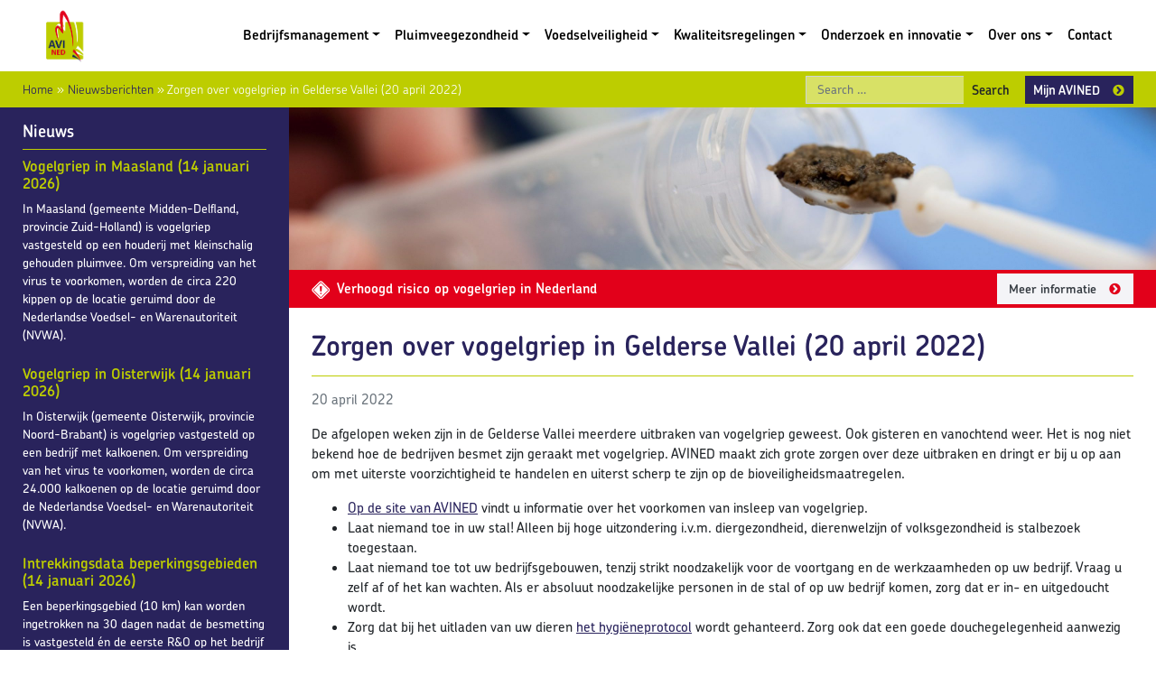

--- FILE ---
content_type: text/html; charset=UTF-8
request_url: https://www.avined.nl/nieuws/zorgen-over-vogelgriep-in-gelderse-vallei-20-april-2022
body_size: 23588
content:
<!DOCTYPE html>
<html lang="nl-NL">
<head><meta charset="UTF-8"><script>if(navigator.userAgent.match(/MSIE|Internet Explorer/i)||navigator.userAgent.match(/Trident\/7\..*?rv:11/i)){var href=document.location.href;if(!href.match(/[?&]nowprocket/)){if(href.indexOf("?")==-1){if(href.indexOf("#")==-1){document.location.href=href+"?nowprocket=1"}else{document.location.href=href.replace("#","?nowprocket=1#")}}else{if(href.indexOf("#")==-1){document.location.href=href+"&nowprocket=1"}else{document.location.href=href.replace("#","&nowprocket=1#")}}}}</script><script>(()=>{class RocketLazyLoadScripts{constructor(){this.v="2.0.4",this.userEvents=["keydown","keyup","mousedown","mouseup","mousemove","mouseover","mouseout","touchmove","touchstart","touchend","touchcancel","wheel","click","dblclick","input"],this.attributeEvents=["onblur","onclick","oncontextmenu","ondblclick","onfocus","onmousedown","onmouseenter","onmouseleave","onmousemove","onmouseout","onmouseover","onmouseup","onmousewheel","onscroll","onsubmit"]}async t(){this.i(),this.o(),/iP(ad|hone)/.test(navigator.userAgent)&&this.h(),this.u(),this.l(this),this.m(),this.k(this),this.p(this),this._(),await Promise.all([this.R(),this.L()]),this.lastBreath=Date.now(),this.S(this),this.P(),this.D(),this.O(),this.M(),await this.C(this.delayedScripts.normal),await this.C(this.delayedScripts.defer),await this.C(this.delayedScripts.async),await this.T(),await this.F(),await this.j(),await this.A(),window.dispatchEvent(new Event("rocket-allScriptsLoaded")),this.everythingLoaded=!0,this.lastTouchEnd&&await new Promise(t=>setTimeout(t,500-Date.now()+this.lastTouchEnd)),this.I(),this.H(),this.U(),this.W()}i(){this.CSPIssue=sessionStorage.getItem("rocketCSPIssue"),document.addEventListener("securitypolicyviolation",t=>{this.CSPIssue||"script-src-elem"!==t.violatedDirective||"data"!==t.blockedURI||(this.CSPIssue=!0,sessionStorage.setItem("rocketCSPIssue",!0))},{isRocket:!0})}o(){window.addEventListener("pageshow",t=>{this.persisted=t.persisted,this.realWindowLoadedFired=!0},{isRocket:!0}),window.addEventListener("pagehide",()=>{this.onFirstUserAction=null},{isRocket:!0})}h(){let t;function e(e){t=e}window.addEventListener("touchstart",e,{isRocket:!0}),window.addEventListener("touchend",function i(o){o.changedTouches[0]&&t.changedTouches[0]&&Math.abs(o.changedTouches[0].pageX-t.changedTouches[0].pageX)<10&&Math.abs(o.changedTouches[0].pageY-t.changedTouches[0].pageY)<10&&o.timeStamp-t.timeStamp<200&&(window.removeEventListener("touchstart",e,{isRocket:!0}),window.removeEventListener("touchend",i,{isRocket:!0}),"INPUT"===o.target.tagName&&"text"===o.target.type||(o.target.dispatchEvent(new TouchEvent("touchend",{target:o.target,bubbles:!0})),o.target.dispatchEvent(new MouseEvent("mouseover",{target:o.target,bubbles:!0})),o.target.dispatchEvent(new PointerEvent("click",{target:o.target,bubbles:!0,cancelable:!0,detail:1,clientX:o.changedTouches[0].clientX,clientY:o.changedTouches[0].clientY})),event.preventDefault()))},{isRocket:!0})}q(t){this.userActionTriggered||("mousemove"!==t.type||this.firstMousemoveIgnored?"keyup"===t.type||"mouseover"===t.type||"mouseout"===t.type||(this.userActionTriggered=!0,this.onFirstUserAction&&this.onFirstUserAction()):this.firstMousemoveIgnored=!0),"click"===t.type&&t.preventDefault(),t.stopPropagation(),t.stopImmediatePropagation(),"touchstart"===this.lastEvent&&"touchend"===t.type&&(this.lastTouchEnd=Date.now()),"click"===t.type&&(this.lastTouchEnd=0),this.lastEvent=t.type,t.composedPath&&t.composedPath()[0].getRootNode()instanceof ShadowRoot&&(t.rocketTarget=t.composedPath()[0]),this.savedUserEvents.push(t)}u(){this.savedUserEvents=[],this.userEventHandler=this.q.bind(this),this.userEvents.forEach(t=>window.addEventListener(t,this.userEventHandler,{passive:!1,isRocket:!0})),document.addEventListener("visibilitychange",this.userEventHandler,{isRocket:!0})}U(){this.userEvents.forEach(t=>window.removeEventListener(t,this.userEventHandler,{passive:!1,isRocket:!0})),document.removeEventListener("visibilitychange",this.userEventHandler,{isRocket:!0}),this.savedUserEvents.forEach(t=>{(t.rocketTarget||t.target).dispatchEvent(new window[t.constructor.name](t.type,t))})}m(){const t="return false",e=Array.from(this.attributeEvents,t=>"data-rocket-"+t),i="["+this.attributeEvents.join("],[")+"]",o="[data-rocket-"+this.attributeEvents.join("],[data-rocket-")+"]",s=(e,i,o)=>{o&&o!==t&&(e.setAttribute("data-rocket-"+i,o),e["rocket"+i]=new Function("event",o),e.setAttribute(i,t))};new MutationObserver(t=>{for(const n of t)"attributes"===n.type&&(n.attributeName.startsWith("data-rocket-")||this.everythingLoaded?n.attributeName.startsWith("data-rocket-")&&this.everythingLoaded&&this.N(n.target,n.attributeName.substring(12)):s(n.target,n.attributeName,n.target.getAttribute(n.attributeName))),"childList"===n.type&&n.addedNodes.forEach(t=>{if(t.nodeType===Node.ELEMENT_NODE)if(this.everythingLoaded)for(const i of[t,...t.querySelectorAll(o)])for(const t of i.getAttributeNames())e.includes(t)&&this.N(i,t.substring(12));else for(const e of[t,...t.querySelectorAll(i)])for(const t of e.getAttributeNames())this.attributeEvents.includes(t)&&s(e,t,e.getAttribute(t))})}).observe(document,{subtree:!0,childList:!0,attributeFilter:[...this.attributeEvents,...e]})}I(){this.attributeEvents.forEach(t=>{document.querySelectorAll("[data-rocket-"+t+"]").forEach(e=>{this.N(e,t)})})}N(t,e){const i=t.getAttribute("data-rocket-"+e);i&&(t.setAttribute(e,i),t.removeAttribute("data-rocket-"+e))}k(t){Object.defineProperty(HTMLElement.prototype,"onclick",{get(){return this.rocketonclick||null},set(e){this.rocketonclick=e,this.setAttribute(t.everythingLoaded?"onclick":"data-rocket-onclick","this.rocketonclick(event)")}})}S(t){function e(e,i){let o=e[i];e[i]=null,Object.defineProperty(e,i,{get:()=>o,set(s){t.everythingLoaded?o=s:e["rocket"+i]=o=s}})}e(document,"onreadystatechange"),e(window,"onload"),e(window,"onpageshow");try{Object.defineProperty(document,"readyState",{get:()=>t.rocketReadyState,set(e){t.rocketReadyState=e},configurable:!0}),document.readyState="loading"}catch(t){console.log("WPRocket DJE readyState conflict, bypassing")}}l(t){this.originalAddEventListener=EventTarget.prototype.addEventListener,this.originalRemoveEventListener=EventTarget.prototype.removeEventListener,this.savedEventListeners=[],EventTarget.prototype.addEventListener=function(e,i,o){o&&o.isRocket||!t.B(e,this)&&!t.userEvents.includes(e)||t.B(e,this)&&!t.userActionTriggered||e.startsWith("rocket-")||t.everythingLoaded?t.originalAddEventListener.call(this,e,i,o):(t.savedEventListeners.push({target:this,remove:!1,type:e,func:i,options:o}),"mouseenter"!==e&&"mouseleave"!==e||t.originalAddEventListener.call(this,e,t.savedUserEvents.push,o))},EventTarget.prototype.removeEventListener=function(e,i,o){o&&o.isRocket||!t.B(e,this)&&!t.userEvents.includes(e)||t.B(e,this)&&!t.userActionTriggered||e.startsWith("rocket-")||t.everythingLoaded?t.originalRemoveEventListener.call(this,e,i,o):t.savedEventListeners.push({target:this,remove:!0,type:e,func:i,options:o})}}J(t,e){this.savedEventListeners=this.savedEventListeners.filter(i=>{let o=i.type,s=i.target||window;return e!==o||t!==s||(this.B(o,s)&&(i.type="rocket-"+o),this.$(i),!1)})}H(){EventTarget.prototype.addEventListener=this.originalAddEventListener,EventTarget.prototype.removeEventListener=this.originalRemoveEventListener,this.savedEventListeners.forEach(t=>this.$(t))}$(t){t.remove?this.originalRemoveEventListener.call(t.target,t.type,t.func,t.options):this.originalAddEventListener.call(t.target,t.type,t.func,t.options)}p(t){let e;function i(e){return t.everythingLoaded?e:e.split(" ").map(t=>"load"===t||t.startsWith("load.")?"rocket-jquery-load":t).join(" ")}function o(o){function s(e){const s=o.fn[e];o.fn[e]=o.fn.init.prototype[e]=function(){return this[0]===window&&t.userActionTriggered&&("string"==typeof arguments[0]||arguments[0]instanceof String?arguments[0]=i(arguments[0]):"object"==typeof arguments[0]&&Object.keys(arguments[0]).forEach(t=>{const e=arguments[0][t];delete arguments[0][t],arguments[0][i(t)]=e})),s.apply(this,arguments),this}}if(o&&o.fn&&!t.allJQueries.includes(o)){const e={DOMContentLoaded:[],"rocket-DOMContentLoaded":[]};for(const t in e)document.addEventListener(t,()=>{e[t].forEach(t=>t())},{isRocket:!0});o.fn.ready=o.fn.init.prototype.ready=function(i){function s(){parseInt(o.fn.jquery)>2?setTimeout(()=>i.bind(document)(o)):i.bind(document)(o)}return"function"==typeof i&&(t.realDomReadyFired?!t.userActionTriggered||t.fauxDomReadyFired?s():e["rocket-DOMContentLoaded"].push(s):e.DOMContentLoaded.push(s)),o([])},s("on"),s("one"),s("off"),t.allJQueries.push(o)}e=o}t.allJQueries=[],o(window.jQuery),Object.defineProperty(window,"jQuery",{get:()=>e,set(t){o(t)}})}P(){const t=new Map;document.write=document.writeln=function(e){const i=document.currentScript,o=document.createRange(),s=i.parentElement;let n=t.get(i);void 0===n&&(n=i.nextSibling,t.set(i,n));const c=document.createDocumentFragment();o.setStart(c,0),c.appendChild(o.createContextualFragment(e)),s.insertBefore(c,n)}}async R(){return new Promise(t=>{this.userActionTriggered?t():this.onFirstUserAction=t})}async L(){return new Promise(t=>{document.addEventListener("DOMContentLoaded",()=>{this.realDomReadyFired=!0,t()},{isRocket:!0})})}async j(){return this.realWindowLoadedFired?Promise.resolve():new Promise(t=>{window.addEventListener("load",t,{isRocket:!0})})}M(){this.pendingScripts=[];this.scriptsMutationObserver=new MutationObserver(t=>{for(const e of t)e.addedNodes.forEach(t=>{"SCRIPT"!==t.tagName||t.noModule||t.isWPRocket||this.pendingScripts.push({script:t,promise:new Promise(e=>{const i=()=>{const i=this.pendingScripts.findIndex(e=>e.script===t);i>=0&&this.pendingScripts.splice(i,1),e()};t.addEventListener("load",i,{isRocket:!0}),t.addEventListener("error",i,{isRocket:!0}),setTimeout(i,1e3)})})})}),this.scriptsMutationObserver.observe(document,{childList:!0,subtree:!0})}async F(){await this.X(),this.pendingScripts.length?(await this.pendingScripts[0].promise,await this.F()):this.scriptsMutationObserver.disconnect()}D(){this.delayedScripts={normal:[],async:[],defer:[]},document.querySelectorAll("script[type$=rocketlazyloadscript]").forEach(t=>{t.hasAttribute("data-rocket-src")?t.hasAttribute("async")&&!1!==t.async?this.delayedScripts.async.push(t):t.hasAttribute("defer")&&!1!==t.defer||"module"===t.getAttribute("data-rocket-type")?this.delayedScripts.defer.push(t):this.delayedScripts.normal.push(t):this.delayedScripts.normal.push(t)})}async _(){await this.L();let t=[];document.querySelectorAll("script[type$=rocketlazyloadscript][data-rocket-src]").forEach(e=>{let i=e.getAttribute("data-rocket-src");if(i&&!i.startsWith("data:")){i.startsWith("//")&&(i=location.protocol+i);try{const o=new URL(i).origin;o!==location.origin&&t.push({src:o,crossOrigin:e.crossOrigin||"module"===e.getAttribute("data-rocket-type")})}catch(t){}}}),t=[...new Map(t.map(t=>[JSON.stringify(t),t])).values()],this.Y(t,"preconnect")}async G(t){if(await this.K(),!0!==t.noModule||!("noModule"in HTMLScriptElement.prototype))return new Promise(e=>{let i;function o(){(i||t).setAttribute("data-rocket-status","executed"),e()}try{if(navigator.userAgent.includes("Firefox/")||""===navigator.vendor||this.CSPIssue)i=document.createElement("script"),[...t.attributes].forEach(t=>{let e=t.nodeName;"type"!==e&&("data-rocket-type"===e&&(e="type"),"data-rocket-src"===e&&(e="src"),i.setAttribute(e,t.nodeValue))}),t.text&&(i.text=t.text),t.nonce&&(i.nonce=t.nonce),i.hasAttribute("src")?(i.addEventListener("load",o,{isRocket:!0}),i.addEventListener("error",()=>{i.setAttribute("data-rocket-status","failed-network"),e()},{isRocket:!0}),setTimeout(()=>{i.isConnected||e()},1)):(i.text=t.text,o()),i.isWPRocket=!0,t.parentNode.replaceChild(i,t);else{const i=t.getAttribute("data-rocket-type"),s=t.getAttribute("data-rocket-src");i?(t.type=i,t.removeAttribute("data-rocket-type")):t.removeAttribute("type"),t.addEventListener("load",o,{isRocket:!0}),t.addEventListener("error",i=>{this.CSPIssue&&i.target.src.startsWith("data:")?(console.log("WPRocket: CSP fallback activated"),t.removeAttribute("src"),this.G(t).then(e)):(t.setAttribute("data-rocket-status","failed-network"),e())},{isRocket:!0}),s?(t.fetchPriority="high",t.removeAttribute("data-rocket-src"),t.src=s):t.src="data:text/javascript;base64,"+window.btoa(unescape(encodeURIComponent(t.text)))}}catch(i){t.setAttribute("data-rocket-status","failed-transform"),e()}});t.setAttribute("data-rocket-status","skipped")}async C(t){const e=t.shift();return e?(e.isConnected&&await this.G(e),this.C(t)):Promise.resolve()}O(){this.Y([...this.delayedScripts.normal,...this.delayedScripts.defer,...this.delayedScripts.async],"preload")}Y(t,e){this.trash=this.trash||[];let i=!0;var o=document.createDocumentFragment();t.forEach(t=>{const s=t.getAttribute&&t.getAttribute("data-rocket-src")||t.src;if(s&&!s.startsWith("data:")){const n=document.createElement("link");n.href=s,n.rel=e,"preconnect"!==e&&(n.as="script",n.fetchPriority=i?"high":"low"),t.getAttribute&&"module"===t.getAttribute("data-rocket-type")&&(n.crossOrigin=!0),t.crossOrigin&&(n.crossOrigin=t.crossOrigin),t.integrity&&(n.integrity=t.integrity),t.nonce&&(n.nonce=t.nonce),o.appendChild(n),this.trash.push(n),i=!1}}),document.head.appendChild(o)}W(){this.trash.forEach(t=>t.remove())}async T(){try{document.readyState="interactive"}catch(t){}this.fauxDomReadyFired=!0;try{await this.K(),this.J(document,"readystatechange"),document.dispatchEvent(new Event("rocket-readystatechange")),await this.K(),document.rocketonreadystatechange&&document.rocketonreadystatechange(),await this.K(),this.J(document,"DOMContentLoaded"),document.dispatchEvent(new Event("rocket-DOMContentLoaded")),await this.K(),this.J(window,"DOMContentLoaded"),window.dispatchEvent(new Event("rocket-DOMContentLoaded"))}catch(t){console.error(t)}}async A(){try{document.readyState="complete"}catch(t){}try{await this.K(),this.J(document,"readystatechange"),document.dispatchEvent(new Event("rocket-readystatechange")),await this.K(),document.rocketonreadystatechange&&document.rocketonreadystatechange(),await this.K(),this.J(window,"load"),window.dispatchEvent(new Event("rocket-load")),await this.K(),window.rocketonload&&window.rocketonload(),await this.K(),this.allJQueries.forEach(t=>t(window).trigger("rocket-jquery-load")),await this.K(),this.J(window,"pageshow");const t=new Event("rocket-pageshow");t.persisted=this.persisted,window.dispatchEvent(t),await this.K(),window.rocketonpageshow&&window.rocketonpageshow({persisted:this.persisted})}catch(t){console.error(t)}}async K(){Date.now()-this.lastBreath>45&&(await this.X(),this.lastBreath=Date.now())}async X(){return document.hidden?new Promise(t=>setTimeout(t)):new Promise(t=>requestAnimationFrame(t))}B(t,e){return e===document&&"readystatechange"===t||(e===document&&"DOMContentLoaded"===t||(e===window&&"DOMContentLoaded"===t||(e===window&&"load"===t||e===window&&"pageshow"===t)))}static run(){(new RocketLazyLoadScripts).t()}}RocketLazyLoadScripts.run()})();</script>
	
	<meta name="viewport" content="width=device-width, initial-scale=1, shrink-to-fit=no">
	<link rel="profile" href="http://gmpg.org/xfn/11">
	<meta name='robots' content='index, follow, max-image-preview:large, max-snippet:-1, max-video-preview:-1' />

	<!-- This site is optimized with the Yoast SEO plugin v26.7 - https://yoast.com/wordpress/plugins/seo/ -->
	<title>Zorgen over vogelgriep in Gelderse Vallei (20 april 2022) - AVINED</title>
<style id="rocket-critical-css">:root{--wp-admin-theme-color:#007cba;--wp-admin-theme-color-darker-10:#006ba1;--wp-admin-theme-color-darker-20:#005a87}:root{--blue:#007bff;--indigo:#6610f2;--purple:#6f42c1;--pink:#e83e8c;--red:#dc3545;--orange:#fd7e14;--yellow:#ffc107;--green:#28a745;--teal:#20c997;--cyan:#17a2b8;--white:#fff;--gray:#6c757d;--gray-dark:#343a40;--primary:#29235c;--secondary:#bdcd00;--success:#28a745;--info:#17a2b8;--warning:#ffc107;--danger:#e2001a;--light:#f4f4f7;--dark:#343a40;--breakpoint-xs:0;--breakpoint-sm:576px;--breakpoint-md:768px;--breakpoint-lg:992px;--breakpoint-xl:1200px;--font-family-sans-serif:-apple-system, BlinkMacSystemFont, "Segoe UI", Roboto, "Helvetica Neue", Arial, "Noto Sans", sans-serif, "Apple Color Emoji", "Segoe UI Emoji", "Segoe UI Symbol", "Noto Color Emoji";--font-family-monospace:SFMono-Regular, Menlo, Monaco, Consolas, "Liberation Mono", "Courier New", monospace}*,*::before,*::after{box-sizing:border-box}html{font-family:sans-serif;line-height:1.15;-webkit-text-size-adjust:100%}article,aside,header,main,nav{display:block}body{margin:0;font-family:-apple-system,BlinkMacSystemFont,"Segoe UI",Roboto,"Helvetica Neue",Arial,"Noto Sans",sans-serif,"Apple Color Emoji","Segoe UI Emoji","Segoe UI Symbol","Noto Color Emoji";font-size:1rem;font-weight:400;line-height:1.5;color:#212529;text-align:left;background-color:#fff}h1,h2,h3{margin-top:0;margin-bottom:0.5rem}p{margin-top:0;margin-bottom:1rem}ul{margin-top:0;margin-bottom:1rem}ul ul{margin-bottom:0}strong{font-weight:bolder}a{color:#29235c;text-decoration:none;background-color:transparent}img{vertical-align:middle;border-style:none}label{display:inline-block;margin-bottom:0.5rem}button{border-radius:0}input,button{margin:0;font-family:inherit;font-size:inherit;line-height:inherit}button,input{overflow:visible}button{text-transform:none}button,[type=button],[type=submit]{-webkit-appearance:button}button::-moz-focus-inner,[type=button]::-moz-focus-inner,[type=submit]::-moz-focus-inner{padding:0;border-style:none}::-webkit-file-upload-button{font:inherit;-webkit-appearance:button}h1,h2,h3{margin-bottom:0.5rem;font-weight:500;line-height:1.2}h1{font-size:2.5rem}h2{font-size:2rem}h3{font-size:1.75rem}.small{font-size:90%;font-weight:400}.container{width:100%;padding-right:25px;padding-left:25px;margin-right:auto;margin-left:auto}@media (min-width:576px){.container{max-width:100%}}@media (min-width:768px){.container{max-width:100%}}@media (min-width:992px){.container{max-width:100%}}@media (min-width:1200px){.container{max-width:1330px}}.row{display:flex;flex-wrap:wrap;margin-right:-25px;margin-left:-25px}.col-lg-8,.col-lg-4,.col-md-3,.col,.col-12,.col-8,.col-6,.col-4{position:relative;width:100%;padding-right:25px;padding-left:25px}.col{flex-basis:0;flex-grow:1;max-width:100%}.col-4{flex:0 0 33.3333333333%;max-width:33.3333333333%}.col-6{flex:0 0 50%;max-width:50%}.col-8{flex:0 0 66.6666666667%;max-width:66.6666666667%}.col-12{flex:0 0 100%;max-width:100%}.order-1{order:1}.order-2{order:2}@media (min-width:768px){.col-md-3{flex:0 0 25%;max-width:25%}.order-md-1{order:1}.order-md-2{order:2}}@media (min-width:992px){.col-lg-4{flex:0 0 33.3333333333%;max-width:33.3333333333%}.col-lg-8{flex:0 0 66.6666666667%;max-width:66.6666666667%}.order-lg-1{order:1}.order-lg-2{order:2}}.form-control{display:block;width:100%;height:calc(1.5em + 0.75rem + 2px);padding:0.375rem 0.75rem;font-size:1rem;font-weight:400;line-height:1.5;color:#495057;background-color:#fff;background-clip:padding-box;border:1px solid #ced4da;border-radius:0}.form-control::-ms-expand{background-color:transparent;border:0}.btn{display:inline-block;font-weight:600;color:#212529;text-align:center;vertical-align:middle;background-color:transparent;border:1px solid transparent;padding:0.375rem 0.75rem;font-size:90%;line-height:1.5;border-radius:0}.btn-primary{color:#fff;background-color:#29235c;border-color:#29235c}.btn-secondary{color:#212529;background-color:#bdcd00;border-color:#bdcd00}.btn-light{color:#212529;background-color:#f4f4f7;border-color:#f4f4f7}.btn-outline-light,.bg-primary{color:#f4f4f7;border-color:#f4f4f7}.btn-sm{padding:0.25rem 0.5rem;font-size:0.875rem;line-height:1.5;border-radius:0}.collapse:not(.show){display:none}.dropdown{position:relative}.dropdown-toggle{white-space:nowrap}.dropdown-toggle::after{display:inline-block;margin-left:0.255em;vertical-align:0.255em;content:"";border-top:0.3em solid;border-right:0.3em solid transparent;border-bottom:0;border-left:0.3em solid transparent}.dropdown-menu{position:absolute;top:100%;left:0;z-index:1000;display:none;float:left;min-width:10rem;padding:0.5rem 0;margin:0.125rem 0 0;font-size:100%;color:#212529;text-align:left;list-style:none;background-color:#fff;background-clip:padding-box;border:1px solid rgba(0,0,0,0.15);border-radius:0}.dropdown-item{display:block;width:100%;padding:0.25rem 1.5rem;clear:both;font-weight:400;color:#212529;text-align:inherit;white-space:nowrap;background-color:transparent;border:0}.input-group{position:relative;display:flex;flex-wrap:wrap;align-items:stretch;width:100%}.input-group>.form-control{position:relative;flex:1 1 auto;width:1%;margin-bottom:0}.input-group>.form-control:not(:last-child){border-top-right-radius:0;border-bottom-right-radius:0}.input-group-append{display:flex}.input-group-append .btn{position:relative;z-index:2}.input-group-append{margin-left:-1px}.input-group>.input-group-append>.btn{border-top-left-radius:0;border-bottom-left-radius:0}.nav-link{display:block;padding:0.5rem 1rem}.navbar{position:relative;display:flex;flex-wrap:wrap;align-items:center;justify-content:space-between;padding:0.5rem 1rem}.navbar>.container{display:flex;flex-wrap:wrap;align-items:center;justify-content:space-between}.navbar-brand{display:inline-block;padding-top:0.3125rem;padding-bottom:0.3125rem;margin-right:1rem;font-size:1.25rem;line-height:inherit;white-space:nowrap}.navbar-nav{display:flex;flex-direction:column;padding-left:0;margin-bottom:0;list-style:none}.navbar-nav .nav-link{padding-right:0;padding-left:0}.navbar-nav .dropdown-menu{position:static;float:none}.navbar-collapse{flex-basis:100%;flex-grow:1;align-items:center}.navbar-toggler{padding:0.25rem 0.75rem;font-size:1.25rem;line-height:1;background-color:transparent;border:1px solid transparent;border-radius:0}.navbar-toggler-icon{display:inline-block;width:1.5em;height:1.5em;vertical-align:middle;content:"";background:no-repeat center center;background-size:100% 100%}@media (max-width:767.98px){.navbar-expand-md>.container{padding-right:0;padding-left:0}}@media (min-width:768px){.navbar-expand-md{flex-flow:row nowrap;justify-content:flex-start}.navbar-expand-md .navbar-nav{flex-direction:row}.navbar-expand-md .navbar-nav .dropdown-menu{position:absolute}.navbar-expand-md .navbar-nav .nav-link{padding-right:0.5rem;padding-left:0.5rem}.navbar-expand-md>.container{flex-wrap:nowrap}.navbar-expand-md .navbar-collapse{display:flex!important;flex-basis:auto}.navbar-expand-md .navbar-toggler{display:none}}.navbar-light .navbar-brand{color:#e2001a}.navbar-light .navbar-nav .nav-link{color:#000000}.navbar-light .navbar-toggler{color:#000000;border-color:rgba(0,0,0,0.1)}.navbar-light .navbar-toggler-icon{background-image:url("data:image/svg+xml,%3csvg viewBox='0 0 30 30' xmlns='http://www.w3.org/2000/svg'%3e%3cpath stroke='%23000000' stroke-width='2' stroke-linecap='round' stroke-miterlimit='10' d='M4 7h22M4 15h22M4 23h22'/%3e%3c/svg%3e")}.bg-primary{background-color:#29235c!important}.bg-secondary{background-color:#bdcd00!important}.bg-danger,#alert{background-color:#e2001a!important}.bg-white{background-color:#fff!important}.d-none{display:none!important}.d-inline-block{display:inline-block!important}.d-flex{display:flex!important}@media (min-width:768px){.d-md-inline-block{display:inline-block!important}}.align-items-center{align-items:center!important}@supports (position:sticky){.sticky-top{position:sticky;top:0;z-index:1020}}.sr-only{position:absolute;width:1px;height:1px;padding:0;overflow:hidden;clip:rect(0,0,0,0);white-space:nowrap;border:0}.h-auto{height:auto!important}.mr-1{margin-right:0.25rem!important}.p-0{padding:0!important}.pt-1{padding-top:0.25rem!important}.pb-1{padding-bottom:0.25rem!important}.pt-3{padding-top:1rem!important}.pt-4{padding-top:1.5rem!important}.pb-4{padding-bottom:1.5rem!important}.ml-auto{margin-left:auto!important}.text-right{text-align:right!important}.text-muted{color:#6c757d!important}img{max-width:100%;height:auto}a.skip-link{position:fixed;z-index:1000;top:0px;right:0px}body{font-family:chevin-pro,sans-serif;font-weight:500;font-style:normal;font-size:95%;line-height:1.5}h1,h2,h3{color:#29235c;font-weight:600}h1.lined,h3.lined{border-bottom:solid 1px #bdcd00;padding-bottom:0.5em;margin-bottom:0.5em}h3 a{text-decoration:none}h1{font-size:200%}h2{font-size:160%}h3{font-size:120%}.btn{text-decoration:none}.btn:after{background-position:0px 0px;width:14px;height:14px;margin-left:1em;top:0.15em}.bg-danger .btn:after,#alert .btn:after{background-position:0px -150px}.btn.btn-secondary:after{background-position:0px -100px}.bg-primary h3{color:#ffffff}.bg-primary a{color:#bdcd00}.bg-primary a.btn{color:#29235c}.bg-primary a.btn.btn-outline-light{color:#ffffff}.bg-danger .btn,#alert .btn{color:#343a40}.text-lighter{color:#808080}.sprite,#mainmenu .dropdown-menu .menu-item-has-children>a:after,.btn:after{content:"";position:relative;background-image:url(https://www.avined.nl/wp-content/themes/avined/img/Sprite.png);background-repeat:no-repeat;display:inline-block}.navbar .navbar-brand img{max-width:60px}.icon{width:20px;height:20px;vertical-align:middle}.icon.warning{background-position:-100px -100px}#mainmenu{font-weight:600}#mainmenu .dropdown-menu{top:95%}#mainmenu .dropdown-menu .dropdown-menu{left:99%;top:-0.7em}#mainmenu .dropdown-menu .menu-item-has-children>a:after{background-position:-50px -50px;width:14px;height:14px;position:absolute;right:1em;top:0.5em}#searchform{position:relative;top:1px}#searchform .field{font-size:90%;background-color:rgba(255,255,255,0.4)}#alert{color:#ffffff;font-weight:600}#alert a{color:#ffffff}#breadcrumbs{color:#ffffff;font-weight:300}#breadcrumbs a{color:#29235c}article a{text-decoration:underline}#news{color:#ffffff}#news .newsitem{font-size:90%;margin-bottom:1.75em}#intro{color:#ffffff}#intro h2{color:#ffffff}#intro .bg{background-color:rgba(41,35,92,0.5)}#intro .row{min-height:310px;background-position:center;background-size:cover}#intro.subpage .row{min-height:180px}@font-face{font-family:"chevin-pro";src:url("https://use.typekit.net/af/b370f8/00000000000000003b9b0bdc/27/l?primer=7cdcb44be4a7db8877ffa5c0007b8dd865b3bbc383831fe2ea177f62257a9191&fvd=n3&v=3") format("woff2"),url("https://use.typekit.net/af/b370f8/00000000000000003b9b0bdc/27/d?primer=7cdcb44be4a7db8877ffa5c0007b8dd865b3bbc383831fe2ea177f62257a9191&fvd=n3&v=3") format("woff"),url("https://use.typekit.net/af/b370f8/00000000000000003b9b0bdc/27/a?primer=7cdcb44be4a7db8877ffa5c0007b8dd865b3bbc383831fe2ea177f62257a9191&fvd=n3&v=3") format("opentype");font-display:auto;font-style:normal;font-weight:300}@font-face{font-family:"chevin-pro";src:url("https://use.typekit.net/af/75ffe4/00000000000000003b9b0bde/27/l?primer=7cdcb44be4a7db8877ffa5c0007b8dd865b3bbc383831fe2ea177f62257a9191&fvd=n6&v=3") format("woff2"),url("https://use.typekit.net/af/75ffe4/00000000000000003b9b0bde/27/d?primer=7cdcb44be4a7db8877ffa5c0007b8dd865b3bbc383831fe2ea177f62257a9191&fvd=n6&v=3") format("woff"),url("https://use.typekit.net/af/75ffe4/00000000000000003b9b0bde/27/a?primer=7cdcb44be4a7db8877ffa5c0007b8dd865b3bbc383831fe2ea177f62257a9191&fvd=n6&v=3") format("opentype");font-display:auto;font-style:normal;font-weight:600}@font-face{font-family:"chevin-pro";src:url("https://use.typekit.net/af/57bca2/00000000000000003b9b0be0/27/l?primer=7cdcb44be4a7db8877ffa5c0007b8dd865b3bbc383831fe2ea177f62257a9191&fvd=n1&v=3") format("woff2"),url("https://use.typekit.net/af/57bca2/00000000000000003b9b0be0/27/d?primer=7cdcb44be4a7db8877ffa5c0007b8dd865b3bbc383831fe2ea177f62257a9191&fvd=n1&v=3") format("woff"),url("https://use.typekit.net/af/57bca2/00000000000000003b9b0be0/27/a?primer=7cdcb44be4a7db8877ffa5c0007b8dd865b3bbc383831fe2ea177f62257a9191&fvd=n1&v=3") format("opentype");font-display:auto;font-style:normal;font-weight:100}@font-face{font-family:"chevin-pro";src:url("https://use.typekit.net/af/613c34/00000000000000003b9b0be1/27/l?primer=7cdcb44be4a7db8877ffa5c0007b8dd865b3bbc383831fe2ea177f62257a9191&fvd=n5&v=3") format("woff2"),url("https://use.typekit.net/af/613c34/00000000000000003b9b0be1/27/d?primer=7cdcb44be4a7db8877ffa5c0007b8dd865b3bbc383831fe2ea177f62257a9191&fvd=n5&v=3") format("woff"),url("https://use.typekit.net/af/613c34/00000000000000003b9b0be1/27/a?primer=7cdcb44be4a7db8877ffa5c0007b8dd865b3bbc383831fe2ea177f62257a9191&fvd=n5&v=3") format("opentype");font-display:auto;font-style:normal;font-weight:500}</style>
	<link rel="canonical" href="https://www.avined.nl/nieuws/zorgen-over-vogelgriep-in-gelderse-vallei-20-april-2022" />
	<meta property="og:locale" content="nl_NL" />
	<meta property="og:type" content="article" />
	<meta property="og:title" content="Zorgen over vogelgriep in Gelderse Vallei (20 april 2022) - AVINED" />
	<meta property="og:description" content="Zorgen over vogelgriep in Gelderse Vallei, afvoermogelijkheden Barneveld en gevolgen nieuwe uitbraken, en vragen en antwoorden regio 7 en regio 10." />
	<meta property="og:url" content="https://www.avined.nl/nieuws/zorgen-over-vogelgriep-in-gelderse-vallei-20-april-2022" />
	<meta property="og:site_name" content="AVINED" />
	<meta property="article:modified_time" content="2022-04-21T07:25:35+00:00" />
	<meta property="og:image" content="https://www.avined.nl/wp-content/uploads/Pluimveegezondheid_afbeelding-scaled-e1608117337914.jpg" />
	<meta property="og:image:width" content="2560" />
	<meta property="og:image:height" content="998" />
	<meta property="og:image:type" content="image/jpeg" />
	<meta name="twitter:card" content="summary_large_image" />
	<meta name="twitter:label1" content="Geschatte leestijd" />
	<meta name="twitter:data1" content="3 minuten" />
	<script type="application/ld+json" class="yoast-schema-graph">{"@context":"https://schema.org","@graph":[{"@type":"WebPage","@id":"https://www.avined.nl/nieuws/zorgen-over-vogelgriep-in-gelderse-vallei-20-april-2022","url":"https://www.avined.nl/nieuws/zorgen-over-vogelgriep-in-gelderse-vallei-20-april-2022","name":"Zorgen over vogelgriep in Gelderse Vallei (20 april 2022) - AVINED","isPartOf":{"@id":"https://www.avined.nl/#website"},"primaryImageOfPage":{"@id":"https://www.avined.nl/nieuws/zorgen-over-vogelgriep-in-gelderse-vallei-20-april-2022#primaryimage"},"image":{"@id":"https://www.avined.nl/nieuws/zorgen-over-vogelgriep-in-gelderse-vallei-20-april-2022#primaryimage"},"thumbnailUrl":"https://www.avined.nl/wp-content/uploads/Pluimveegezondheid_afbeelding-scaled-e1608117337914.jpg","datePublished":"2022-04-20T10:35:55+00:00","dateModified":"2022-04-21T07:25:35+00:00","breadcrumb":{"@id":"https://www.avined.nl/nieuws/zorgen-over-vogelgriep-in-gelderse-vallei-20-april-2022#breadcrumb"},"inLanguage":"nl-NL","potentialAction":[{"@type":"ReadAction","target":["https://www.avined.nl/nieuws/zorgen-over-vogelgriep-in-gelderse-vallei-20-april-2022"]}]},{"@type":"ImageObject","inLanguage":"nl-NL","@id":"https://www.avined.nl/nieuws/zorgen-over-vogelgriep-in-gelderse-vallei-20-april-2022#primaryimage","url":"https://www.avined.nl/wp-content/uploads/Pluimveegezondheid_afbeelding-scaled-e1608117337914.jpg","contentUrl":"https://www.avined.nl/wp-content/uploads/Pluimveegezondheid_afbeelding-scaled-e1608117337914.jpg","width":2560,"height":998,"caption":"Wernhout, 30-10-2009, Elanco-medewerker Harald Huizing doet proeven met de Clostridium FirstTest ter bepaling van hoeveelheid Clostridiumbacterin in kippenmest / doel van de vroege test is het verminderen van antibiotica-gebruii in de pluimveebhouderij © De Beeldkuil / marcel bekken"},{"@type":"BreadcrumbList","@id":"https://www.avined.nl/nieuws/zorgen-over-vogelgriep-in-gelderse-vallei-20-april-2022#breadcrumb","itemListElement":[{"@type":"ListItem","position":1,"name":"Home","item":"https://www.avined.nl/"},{"@type":"ListItem","position":2,"name":"Nieuwsberichten","item":"https://www.avined.nl/nieuws"},{"@type":"ListItem","position":3,"name":"Zorgen over vogelgriep in Gelderse Vallei (20 april 2022)"}]},{"@type":"WebSite","@id":"https://www.avined.nl/#website","url":"https://www.avined.nl/","name":"AVINED","description":"En nog een WordPress site","publisher":{"@id":"https://www.avined.nl/#organization"},"potentialAction":[{"@type":"SearchAction","target":{"@type":"EntryPoint","urlTemplate":"https://www.avined.nl/?s={search_term_string}"},"query-input":{"@type":"PropertyValueSpecification","valueRequired":true,"valueName":"search_term_string"}}],"inLanguage":"nl-NL"},{"@type":"Organization","@id":"https://www.avined.nl/#organization","name":"AVINED","url":"https://www.avined.nl/","logo":{"@type":"ImageObject","inLanguage":"nl-NL","@id":"https://www.avined.nl/#/schema/logo/image/","url":"https://www.avined.nl/wp-content/uploads/cropped-AVINED-Logo-002.jpg","contentUrl":"https://www.avined.nl/wp-content/uploads/cropped-AVINED-Logo-002.jpg","width":1128,"height":1179,"caption":"AVINED"},"image":{"@id":"https://www.avined.nl/#/schema/logo/image/"}}]}</script>
	<!-- / Yoast SEO plugin. -->


<link rel='dns-prefetch' href='//www.avined.nl' />
<link rel='dns-prefetch' href='//use.typekit.net' />

<link rel="alternate" type="application/rss+xml" title="AVINED &raquo; feed" href="https://www.avined.nl/feed" />
<link rel="alternate" type="application/rss+xml" title="AVINED &raquo; reacties feed" href="https://www.avined.nl/comments/feed" />
<link rel="alternate" title="oEmbed (JSON)" type="application/json+oembed" href="https://www.avined.nl/wp-json/oembed/1.0/embed?url=https%3A%2F%2Fwww.avined.nl%2Fnieuws%2Fzorgen-over-vogelgriep-in-gelderse-vallei-20-april-2022" />
<link rel="alternate" title="oEmbed (XML)" type="text/xml+oembed" href="https://www.avined.nl/wp-json/oembed/1.0/embed?url=https%3A%2F%2Fwww.avined.nl%2Fnieuws%2Fzorgen-over-vogelgriep-in-gelderse-vallei-20-april-2022&#038;format=xml" />
		<!-- This site uses the Google Analytics by MonsterInsights plugin v9.11.1 - Using Analytics tracking - https://www.monsterinsights.com/ -->
							<script type="rocketlazyloadscript" data-rocket-src="//www.googletagmanager.com/gtag/js?id=G-8ZCN07GVD4"  data-cfasync="false" data-wpfc-render="false" async></script>
			<script type="rocketlazyloadscript" data-cfasync="false" data-wpfc-render="false">
				var mi_version = '9.11.1';
				var mi_track_user = true;
				var mi_no_track_reason = '';
								var MonsterInsightsDefaultLocations = {"page_location":"https:\/\/www.avined.nl\/nieuws\/zorgen-over-vogelgriep-in-gelderse-vallei-20-april-2022\/"};
								if ( typeof MonsterInsightsPrivacyGuardFilter === 'function' ) {
					var MonsterInsightsLocations = (typeof MonsterInsightsExcludeQuery === 'object') ? MonsterInsightsPrivacyGuardFilter( MonsterInsightsExcludeQuery ) : MonsterInsightsPrivacyGuardFilter( MonsterInsightsDefaultLocations );
				} else {
					var MonsterInsightsLocations = (typeof MonsterInsightsExcludeQuery === 'object') ? MonsterInsightsExcludeQuery : MonsterInsightsDefaultLocations;
				}

								var disableStrs = [
										'ga-disable-G-8ZCN07GVD4',
									];

				/* Function to detect opted out users */
				function __gtagTrackerIsOptedOut() {
					for (var index = 0; index < disableStrs.length; index++) {
						if (document.cookie.indexOf(disableStrs[index] + '=true') > -1) {
							return true;
						}
					}

					return false;
				}

				/* Disable tracking if the opt-out cookie exists. */
				if (__gtagTrackerIsOptedOut()) {
					for (var index = 0; index < disableStrs.length; index++) {
						window[disableStrs[index]] = true;
					}
				}

				/* Opt-out function */
				function __gtagTrackerOptout() {
					for (var index = 0; index < disableStrs.length; index++) {
						document.cookie = disableStrs[index] + '=true; expires=Thu, 31 Dec 2099 23:59:59 UTC; path=/';
						window[disableStrs[index]] = true;
					}
				}

				if ('undefined' === typeof gaOptout) {
					function gaOptout() {
						__gtagTrackerOptout();
					}
				}
								window.dataLayer = window.dataLayer || [];

				window.MonsterInsightsDualTracker = {
					helpers: {},
					trackers: {},
				};
				if (mi_track_user) {
					function __gtagDataLayer() {
						dataLayer.push(arguments);
					}

					function __gtagTracker(type, name, parameters) {
						if (!parameters) {
							parameters = {};
						}

						if (parameters.send_to) {
							__gtagDataLayer.apply(null, arguments);
							return;
						}

						if (type === 'event') {
														parameters.send_to = monsterinsights_frontend.v4_id;
							var hookName = name;
							if (typeof parameters['event_category'] !== 'undefined') {
								hookName = parameters['event_category'] + ':' + name;
							}

							if (typeof MonsterInsightsDualTracker.trackers[hookName] !== 'undefined') {
								MonsterInsightsDualTracker.trackers[hookName](parameters);
							} else {
								__gtagDataLayer('event', name, parameters);
							}
							
						} else {
							__gtagDataLayer.apply(null, arguments);
						}
					}

					__gtagTracker('js', new Date());
					__gtagTracker('set', {
						'developer_id.dZGIzZG': true,
											});
					if ( MonsterInsightsLocations.page_location ) {
						__gtagTracker('set', MonsterInsightsLocations);
					}
										__gtagTracker('config', 'G-8ZCN07GVD4', {"forceSSL":"true","anonymize_ip":"true","link_attribution":"true"} );
										window.gtag = __gtagTracker;										(function () {
						/* https://developers.google.com/analytics/devguides/collection/analyticsjs/ */
						/* ga and __gaTracker compatibility shim. */
						var noopfn = function () {
							return null;
						};
						var newtracker = function () {
							return new Tracker();
						};
						var Tracker = function () {
							return null;
						};
						var p = Tracker.prototype;
						p.get = noopfn;
						p.set = noopfn;
						p.send = function () {
							var args = Array.prototype.slice.call(arguments);
							args.unshift('send');
							__gaTracker.apply(null, args);
						};
						var __gaTracker = function () {
							var len = arguments.length;
							if (len === 0) {
								return;
							}
							var f = arguments[len - 1];
							if (typeof f !== 'object' || f === null || typeof f.hitCallback !== 'function') {
								if ('send' === arguments[0]) {
									var hitConverted, hitObject = false, action;
									if ('event' === arguments[1]) {
										if ('undefined' !== typeof arguments[3]) {
											hitObject = {
												'eventAction': arguments[3],
												'eventCategory': arguments[2],
												'eventLabel': arguments[4],
												'value': arguments[5] ? arguments[5] : 1,
											}
										}
									}
									if ('pageview' === arguments[1]) {
										if ('undefined' !== typeof arguments[2]) {
											hitObject = {
												'eventAction': 'page_view',
												'page_path': arguments[2],
											}
										}
									}
									if (typeof arguments[2] === 'object') {
										hitObject = arguments[2];
									}
									if (typeof arguments[5] === 'object') {
										Object.assign(hitObject, arguments[5]);
									}
									if ('undefined' !== typeof arguments[1].hitType) {
										hitObject = arguments[1];
										if ('pageview' === hitObject.hitType) {
											hitObject.eventAction = 'page_view';
										}
									}
									if (hitObject) {
										action = 'timing' === arguments[1].hitType ? 'timing_complete' : hitObject.eventAction;
										hitConverted = mapArgs(hitObject);
										__gtagTracker('event', action, hitConverted);
									}
								}
								return;
							}

							function mapArgs(args) {
								var arg, hit = {};
								var gaMap = {
									'eventCategory': 'event_category',
									'eventAction': 'event_action',
									'eventLabel': 'event_label',
									'eventValue': 'event_value',
									'nonInteraction': 'non_interaction',
									'timingCategory': 'event_category',
									'timingVar': 'name',
									'timingValue': 'value',
									'timingLabel': 'event_label',
									'page': 'page_path',
									'location': 'page_location',
									'title': 'page_title',
									'referrer' : 'page_referrer',
								};
								for (arg in args) {
																		if (!(!args.hasOwnProperty(arg) || !gaMap.hasOwnProperty(arg))) {
										hit[gaMap[arg]] = args[arg];
									} else {
										hit[arg] = args[arg];
									}
								}
								return hit;
							}

							try {
								f.hitCallback();
							} catch (ex) {
							}
						};
						__gaTracker.create = newtracker;
						__gaTracker.getByName = newtracker;
						__gaTracker.getAll = function () {
							return [];
						};
						__gaTracker.remove = noopfn;
						__gaTracker.loaded = true;
						window['__gaTracker'] = __gaTracker;
					})();
									} else {
										console.log("");
					(function () {
						function __gtagTracker() {
							return null;
						}

						window['__gtagTracker'] = __gtagTracker;
						window['gtag'] = __gtagTracker;
					})();
									}
			</script>
							<!-- / Google Analytics by MonsterInsights -->
		<style id='wp-img-auto-sizes-contain-inline-css'>
img:is([sizes=auto i],[sizes^="auto," i]){contain-intrinsic-size:3000px 1500px}
/*# sourceURL=wp-img-auto-sizes-contain-inline-css */
</style>
<style id='wp-emoji-styles-inline-css'>

	img.wp-smiley, img.emoji {
		display: inline !important;
		border: none !important;
		box-shadow: none !important;
		height: 1em !important;
		width: 1em !important;
		margin: 0 0.07em !important;
		vertical-align: -0.1em !important;
		background: none !important;
		padding: 0 !important;
	}
/*# sourceURL=wp-emoji-styles-inline-css */
</style>
<style id='wp-block-library-inline-css'>
:root{--wp-block-synced-color:#7a00df;--wp-block-synced-color--rgb:122,0,223;--wp-bound-block-color:var(--wp-block-synced-color);--wp-editor-canvas-background:#ddd;--wp-admin-theme-color:#007cba;--wp-admin-theme-color--rgb:0,124,186;--wp-admin-theme-color-darker-10:#006ba1;--wp-admin-theme-color-darker-10--rgb:0,107,160.5;--wp-admin-theme-color-darker-20:#005a87;--wp-admin-theme-color-darker-20--rgb:0,90,135;--wp-admin-border-width-focus:2px}@media (min-resolution:192dpi){:root{--wp-admin-border-width-focus:1.5px}}.wp-element-button{cursor:pointer}:root .has-very-light-gray-background-color{background-color:#eee}:root .has-very-dark-gray-background-color{background-color:#313131}:root .has-very-light-gray-color{color:#eee}:root .has-very-dark-gray-color{color:#313131}:root .has-vivid-green-cyan-to-vivid-cyan-blue-gradient-background{background:linear-gradient(135deg,#00d084,#0693e3)}:root .has-purple-crush-gradient-background{background:linear-gradient(135deg,#34e2e4,#4721fb 50%,#ab1dfe)}:root .has-hazy-dawn-gradient-background{background:linear-gradient(135deg,#faaca8,#dad0ec)}:root .has-subdued-olive-gradient-background{background:linear-gradient(135deg,#fafae1,#67a671)}:root .has-atomic-cream-gradient-background{background:linear-gradient(135deg,#fdd79a,#004a59)}:root .has-nightshade-gradient-background{background:linear-gradient(135deg,#330968,#31cdcf)}:root .has-midnight-gradient-background{background:linear-gradient(135deg,#020381,#2874fc)}:root{--wp--preset--font-size--normal:16px;--wp--preset--font-size--huge:42px}.has-regular-font-size{font-size:1em}.has-larger-font-size{font-size:2.625em}.has-normal-font-size{font-size:var(--wp--preset--font-size--normal)}.has-huge-font-size{font-size:var(--wp--preset--font-size--huge)}.has-text-align-center{text-align:center}.has-text-align-left{text-align:left}.has-text-align-right{text-align:right}.has-fit-text{white-space:nowrap!important}#end-resizable-editor-section{display:none}.aligncenter{clear:both}.items-justified-left{justify-content:flex-start}.items-justified-center{justify-content:center}.items-justified-right{justify-content:flex-end}.items-justified-space-between{justify-content:space-between}.screen-reader-text{border:0;clip-path:inset(50%);height:1px;margin:-1px;overflow:hidden;padding:0;position:absolute;width:1px;word-wrap:normal!important}.screen-reader-text:focus{background-color:#ddd;clip-path:none;color:#444;display:block;font-size:1em;height:auto;left:5px;line-height:normal;padding:15px 23px 14px;text-decoration:none;top:5px;width:auto;z-index:100000}html :where(.has-border-color){border-style:solid}html :where([style*=border-top-color]){border-top-style:solid}html :where([style*=border-right-color]){border-right-style:solid}html :where([style*=border-bottom-color]){border-bottom-style:solid}html :where([style*=border-left-color]){border-left-style:solid}html :where([style*=border-width]){border-style:solid}html :where([style*=border-top-width]){border-top-style:solid}html :where([style*=border-right-width]){border-right-style:solid}html :where([style*=border-bottom-width]){border-bottom-style:solid}html :where([style*=border-left-width]){border-left-style:solid}html :where(img[class*=wp-image-]){height:auto;max-width:100%}:where(figure){margin:0 0 1em}html :where(.is-position-sticky){--wp-admin--admin-bar--position-offset:var(--wp-admin--admin-bar--height,0px)}@media screen and (max-width:600px){html :where(.is-position-sticky){--wp-admin--admin-bar--position-offset:0px}}

/*# sourceURL=wp-block-library-inline-css */
</style><style id='global-styles-inline-css'>
:root{--wp--preset--aspect-ratio--square: 1;--wp--preset--aspect-ratio--4-3: 4/3;--wp--preset--aspect-ratio--3-4: 3/4;--wp--preset--aspect-ratio--3-2: 3/2;--wp--preset--aspect-ratio--2-3: 2/3;--wp--preset--aspect-ratio--16-9: 16/9;--wp--preset--aspect-ratio--9-16: 9/16;--wp--preset--color--black: #000000;--wp--preset--color--cyan-bluish-gray: #abb8c3;--wp--preset--color--white: #fff;--wp--preset--color--pale-pink: #f78da7;--wp--preset--color--vivid-red: #cf2e2e;--wp--preset--color--luminous-vivid-orange: #ff6900;--wp--preset--color--luminous-vivid-amber: #fcb900;--wp--preset--color--light-green-cyan: #7bdcb5;--wp--preset--color--vivid-green-cyan: #00d084;--wp--preset--color--pale-cyan-blue: #8ed1fc;--wp--preset--color--vivid-cyan-blue: #0693e3;--wp--preset--color--vivid-purple: #9b51e0;--wp--preset--color--blue: #007bff;--wp--preset--color--indigo: #6610f2;--wp--preset--color--purple: #5533ff;--wp--preset--color--pink: #e83e8c;--wp--preset--color--red: #dc3545;--wp--preset--color--orange: #fd7e14;--wp--preset--color--yellow: #ffc107;--wp--preset--color--green: #28a745;--wp--preset--color--teal: #20c997;--wp--preset--color--cyan: #17a2b8;--wp--preset--color--gray: #6c757d;--wp--preset--color--gray-dark: #343a40;--wp--preset--gradient--vivid-cyan-blue-to-vivid-purple: linear-gradient(135deg,rgb(6,147,227) 0%,rgb(155,81,224) 100%);--wp--preset--gradient--light-green-cyan-to-vivid-green-cyan: linear-gradient(135deg,rgb(122,220,180) 0%,rgb(0,208,130) 100%);--wp--preset--gradient--luminous-vivid-amber-to-luminous-vivid-orange: linear-gradient(135deg,rgb(252,185,0) 0%,rgb(255,105,0) 100%);--wp--preset--gradient--luminous-vivid-orange-to-vivid-red: linear-gradient(135deg,rgb(255,105,0) 0%,rgb(207,46,46) 100%);--wp--preset--gradient--very-light-gray-to-cyan-bluish-gray: linear-gradient(135deg,rgb(238,238,238) 0%,rgb(169,184,195) 100%);--wp--preset--gradient--cool-to-warm-spectrum: linear-gradient(135deg,rgb(74,234,220) 0%,rgb(151,120,209) 20%,rgb(207,42,186) 40%,rgb(238,44,130) 60%,rgb(251,105,98) 80%,rgb(254,248,76) 100%);--wp--preset--gradient--blush-light-purple: linear-gradient(135deg,rgb(255,206,236) 0%,rgb(152,150,240) 100%);--wp--preset--gradient--blush-bordeaux: linear-gradient(135deg,rgb(254,205,165) 0%,rgb(254,45,45) 50%,rgb(107,0,62) 100%);--wp--preset--gradient--luminous-dusk: linear-gradient(135deg,rgb(255,203,112) 0%,rgb(199,81,192) 50%,rgb(65,88,208) 100%);--wp--preset--gradient--pale-ocean: linear-gradient(135deg,rgb(255,245,203) 0%,rgb(182,227,212) 50%,rgb(51,167,181) 100%);--wp--preset--gradient--electric-grass: linear-gradient(135deg,rgb(202,248,128) 0%,rgb(113,206,126) 100%);--wp--preset--gradient--midnight: linear-gradient(135deg,rgb(2,3,129) 0%,rgb(40,116,252) 100%);--wp--preset--font-size--small: 13px;--wp--preset--font-size--medium: 20px;--wp--preset--font-size--large: 36px;--wp--preset--font-size--x-large: 42px;--wp--preset--spacing--20: 0.44rem;--wp--preset--spacing--30: 0.67rem;--wp--preset--spacing--40: 1rem;--wp--preset--spacing--50: 1.5rem;--wp--preset--spacing--60: 2.25rem;--wp--preset--spacing--70: 3.38rem;--wp--preset--spacing--80: 5.06rem;--wp--preset--shadow--natural: 6px 6px 9px rgba(0, 0, 0, 0.2);--wp--preset--shadow--deep: 12px 12px 50px rgba(0, 0, 0, 0.4);--wp--preset--shadow--sharp: 6px 6px 0px rgba(0, 0, 0, 0.2);--wp--preset--shadow--outlined: 6px 6px 0px -3px rgb(255, 255, 255), 6px 6px rgb(0, 0, 0);--wp--preset--shadow--crisp: 6px 6px 0px rgb(0, 0, 0);}:where(.is-layout-flex){gap: 0.5em;}:where(.is-layout-grid){gap: 0.5em;}body .is-layout-flex{display: flex;}.is-layout-flex{flex-wrap: wrap;align-items: center;}.is-layout-flex > :is(*, div){margin: 0;}body .is-layout-grid{display: grid;}.is-layout-grid > :is(*, div){margin: 0;}:where(.wp-block-columns.is-layout-flex){gap: 2em;}:where(.wp-block-columns.is-layout-grid){gap: 2em;}:where(.wp-block-post-template.is-layout-flex){gap: 1.25em;}:where(.wp-block-post-template.is-layout-grid){gap: 1.25em;}.has-black-color{color: var(--wp--preset--color--black) !important;}.has-cyan-bluish-gray-color{color: var(--wp--preset--color--cyan-bluish-gray) !important;}.has-white-color{color: var(--wp--preset--color--white) !important;}.has-pale-pink-color{color: var(--wp--preset--color--pale-pink) !important;}.has-vivid-red-color{color: var(--wp--preset--color--vivid-red) !important;}.has-luminous-vivid-orange-color{color: var(--wp--preset--color--luminous-vivid-orange) !important;}.has-luminous-vivid-amber-color{color: var(--wp--preset--color--luminous-vivid-amber) !important;}.has-light-green-cyan-color{color: var(--wp--preset--color--light-green-cyan) !important;}.has-vivid-green-cyan-color{color: var(--wp--preset--color--vivid-green-cyan) !important;}.has-pale-cyan-blue-color{color: var(--wp--preset--color--pale-cyan-blue) !important;}.has-vivid-cyan-blue-color{color: var(--wp--preset--color--vivid-cyan-blue) !important;}.has-vivid-purple-color{color: var(--wp--preset--color--vivid-purple) !important;}.has-black-background-color{background-color: var(--wp--preset--color--black) !important;}.has-cyan-bluish-gray-background-color{background-color: var(--wp--preset--color--cyan-bluish-gray) !important;}.has-white-background-color{background-color: var(--wp--preset--color--white) !important;}.has-pale-pink-background-color{background-color: var(--wp--preset--color--pale-pink) !important;}.has-vivid-red-background-color{background-color: var(--wp--preset--color--vivid-red) !important;}.has-luminous-vivid-orange-background-color{background-color: var(--wp--preset--color--luminous-vivid-orange) !important;}.has-luminous-vivid-amber-background-color{background-color: var(--wp--preset--color--luminous-vivid-amber) !important;}.has-light-green-cyan-background-color{background-color: var(--wp--preset--color--light-green-cyan) !important;}.has-vivid-green-cyan-background-color{background-color: var(--wp--preset--color--vivid-green-cyan) !important;}.has-pale-cyan-blue-background-color{background-color: var(--wp--preset--color--pale-cyan-blue) !important;}.has-vivid-cyan-blue-background-color{background-color: var(--wp--preset--color--vivid-cyan-blue) !important;}.has-vivid-purple-background-color{background-color: var(--wp--preset--color--vivid-purple) !important;}.has-black-border-color{border-color: var(--wp--preset--color--black) !important;}.has-cyan-bluish-gray-border-color{border-color: var(--wp--preset--color--cyan-bluish-gray) !important;}.has-white-border-color{border-color: var(--wp--preset--color--white) !important;}.has-pale-pink-border-color{border-color: var(--wp--preset--color--pale-pink) !important;}.has-vivid-red-border-color{border-color: var(--wp--preset--color--vivid-red) !important;}.has-luminous-vivid-orange-border-color{border-color: var(--wp--preset--color--luminous-vivid-orange) !important;}.has-luminous-vivid-amber-border-color{border-color: var(--wp--preset--color--luminous-vivid-amber) !important;}.has-light-green-cyan-border-color{border-color: var(--wp--preset--color--light-green-cyan) !important;}.has-vivid-green-cyan-border-color{border-color: var(--wp--preset--color--vivid-green-cyan) !important;}.has-pale-cyan-blue-border-color{border-color: var(--wp--preset--color--pale-cyan-blue) !important;}.has-vivid-cyan-blue-border-color{border-color: var(--wp--preset--color--vivid-cyan-blue) !important;}.has-vivid-purple-border-color{border-color: var(--wp--preset--color--vivid-purple) !important;}.has-vivid-cyan-blue-to-vivid-purple-gradient-background{background: var(--wp--preset--gradient--vivid-cyan-blue-to-vivid-purple) !important;}.has-light-green-cyan-to-vivid-green-cyan-gradient-background{background: var(--wp--preset--gradient--light-green-cyan-to-vivid-green-cyan) !important;}.has-luminous-vivid-amber-to-luminous-vivid-orange-gradient-background{background: var(--wp--preset--gradient--luminous-vivid-amber-to-luminous-vivid-orange) !important;}.has-luminous-vivid-orange-to-vivid-red-gradient-background{background: var(--wp--preset--gradient--luminous-vivid-orange-to-vivid-red) !important;}.has-very-light-gray-to-cyan-bluish-gray-gradient-background{background: var(--wp--preset--gradient--very-light-gray-to-cyan-bluish-gray) !important;}.has-cool-to-warm-spectrum-gradient-background{background: var(--wp--preset--gradient--cool-to-warm-spectrum) !important;}.has-blush-light-purple-gradient-background{background: var(--wp--preset--gradient--blush-light-purple) !important;}.has-blush-bordeaux-gradient-background{background: var(--wp--preset--gradient--blush-bordeaux) !important;}.has-luminous-dusk-gradient-background{background: var(--wp--preset--gradient--luminous-dusk) !important;}.has-pale-ocean-gradient-background{background: var(--wp--preset--gradient--pale-ocean) !important;}.has-electric-grass-gradient-background{background: var(--wp--preset--gradient--electric-grass) !important;}.has-midnight-gradient-background{background: var(--wp--preset--gradient--midnight) !important;}.has-small-font-size{font-size: var(--wp--preset--font-size--small) !important;}.has-medium-font-size{font-size: var(--wp--preset--font-size--medium) !important;}.has-large-font-size{font-size: var(--wp--preset--font-size--large) !important;}.has-x-large-font-size{font-size: var(--wp--preset--font-size--x-large) !important;}
/*# sourceURL=global-styles-inline-css */
</style>

<style id='classic-theme-styles-inline-css'>
/*! This file is auto-generated */
.wp-block-button__link{color:#fff;background-color:#32373c;border-radius:9999px;box-shadow:none;text-decoration:none;padding:calc(.667em + 2px) calc(1.333em + 2px);font-size:1.125em}.wp-block-file__button{background:#32373c;color:#fff;text-decoration:none}
/*# sourceURL=/wp-includes/css/classic-themes.min.css */
</style>
<link data-minify="1" rel='preload'  href='https://www.avined.nl/wp-content/cache/min/1/wp-content/plugins/wp-media-folder/assets/css/display-gallery/magnific-popup.css?ver=1768560584' data-rocket-async="style" as="style" onload="this.onload=null;this.rel='stylesheet'" onerror="this.removeAttribute('data-rocket-async')"  media='all' />
<link data-minify="1" rel='preload'  href='https://www.avined.nl/wp-content/cache/min/1/wp-content/themes/avined/css/child-theme.min.css?ver=1768560584' data-rocket-async="style" as="style" onload="this.onload=null;this.rel='stylesheet'" onerror="this.removeAttribute('data-rocket-async')"  media='all' />
<link data-minify="1" rel='preload'  href='https://www.avined.nl/wp-content/cache/min/1/otj7gts.css?ver=1768560584' data-rocket-async="style" as="style" onload="this.onload=null;this.rel='stylesheet'" onerror="this.removeAttribute('data-rocket-async')"  media='all' />
<script type="rocketlazyloadscript" data-rocket-src="https://www.avined.nl/wp-content/plugins/google-analytics-for-wordpress/assets/js/frontend-gtag.min.js?ver=9.11.1" id="monsterinsights-frontend-script-js" async data-wp-strategy="async"></script>
<script data-cfasync="false" data-wpfc-render="false" id='monsterinsights-frontend-script-js-extra'>var monsterinsights_frontend = {"js_events_tracking":"true","download_extensions":"doc,pdf,ppt,zip,xls,docx,pptx,xlsx","inbound_paths":"[{\"path\":\"\\\/go\\\/\",\"label\":\"affiliate\"},{\"path\":\"\\\/recommend\\\/\",\"label\":\"affiliate\"}]","home_url":"https:\/\/www.avined.nl","hash_tracking":"false","v4_id":"G-8ZCN07GVD4"};</script>
<script type="rocketlazyloadscript" data-rocket-src="https://www.avined.nl/wp-includes/js/jquery/jquery.min.js?ver=3.7.1" id="jquery-core-js" data-rocket-defer defer></script>
<script type="rocketlazyloadscript" data-rocket-src="https://www.avined.nl/wp-includes/js/jquery/jquery-migrate.min.js?ver=3.4.1" id="jquery-migrate-js" data-rocket-defer defer></script>
<link rel="https://api.w.org/" href="https://www.avined.nl/wp-json/" /><link rel="alternate" title="JSON" type="application/json" href="https://www.avined.nl/wp-json/wp/v2/nieuws/3971" /><link rel="EditURI" type="application/rsd+xml" title="RSD" href="https://www.avined.nl/xmlrpc.php?rsd" />
<meta name="generator" content="WordPress 6.9" />
<link rel='shortlink' href='https://www.avined.nl/?p=3971' />
<meta name="mobile-web-app-capable" content="yes">
<meta name="apple-mobile-web-app-capable" content="yes">
<meta name="apple-mobile-web-app-title" content="AVINED - En nog een WordPress site">
<link rel="icon" href="https://www.avined.nl/wp-content/uploads/cropped-logo_avined-1-32x32.jpg" sizes="32x32" />
<link rel="icon" href="https://www.avined.nl/wp-content/uploads/cropped-logo_avined-1-192x192.jpg" sizes="192x192" />
<link rel="apple-touch-icon" href="https://www.avined.nl/wp-content/uploads/cropped-logo_avined-1-180x180.jpg" />
<meta name="msapplication-TileImage" content="https://www.avined.nl/wp-content/uploads/cropped-logo_avined-1-270x270.jpg" />
<script type="rocketlazyloadscript">
/*! loadCSS rel=preload polyfill. [c]2017 Filament Group, Inc. MIT License */
(function(w){"use strict";if(!w.loadCSS){w.loadCSS=function(){}}
var rp=loadCSS.relpreload={};rp.support=(function(){var ret;try{ret=w.document.createElement("link").relList.supports("preload")}catch(e){ret=!1}
return function(){return ret}})();rp.bindMediaToggle=function(link){var finalMedia=link.media||"all";function enableStylesheet(){link.media=finalMedia}
if(link.addEventListener){link.addEventListener("load",enableStylesheet)}else if(link.attachEvent){link.attachEvent("onload",enableStylesheet)}
setTimeout(function(){link.rel="stylesheet";link.media="only x"});setTimeout(enableStylesheet,3000)};rp.poly=function(){if(rp.support()){return}
var links=w.document.getElementsByTagName("link");for(var i=0;i<links.length;i++){var link=links[i];if(link.rel==="preload"&&link.getAttribute("as")==="style"&&!link.getAttribute("data-loadcss")){link.setAttribute("data-loadcss",!0);rp.bindMediaToggle(link)}}};if(!rp.support()){rp.poly();var run=w.setInterval(rp.poly,500);if(w.addEventListener){w.addEventListener("load",function(){rp.poly();w.clearInterval(run)})}else if(w.attachEvent){w.attachEvent("onload",function(){rp.poly();w.clearInterval(run)})}}
if(typeof exports!=="undefined"){exports.loadCSS=loadCSS}
else{w.loadCSS=loadCSS}}(typeof global!=="undefined"?global:this))
</script><meta name="generator" content="WP Rocket 3.20.3" data-wpr-features="wpr_delay_js wpr_defer_js wpr_minify_js wpr_async_css wpr_minify_css wpr_preload_links wpr_desktop" /></head>

<body class="wp-singular nieuws-template-default single single-nieuws postid-3971 wp-custom-logo wp-embed-responsive wp-theme-understrap wp-child-theme-avined understrap-has-sidebar">

<div data-rocket-location-hash="d54271b5b7549248814ace11733a455e" class="site" id="page">

	<!-- ******************* The Navbar Area ******************* -->
	<div data-rocket-location-hash="0837b7388b6aad169128db0923a8446a" id="wrapper-navbar" class="sticky-top" itemscope itemtype="http://schema.org/WebSite">

		<a class="skip-link sr-only sr-only-focusable" href="#content">Ga naar de inhoud</a>

		<nav class="navbar navbar-expand-md navbar-light bg-white">

					<div data-rocket-location-hash="a07ea42f7826adb30ee53f29399bc39c" class="container">
		
					<!-- Your site title as branding in the menu -->
											
						
						<a class="navbar-brand p-0" href="https://www.avined.nl">
							<img src="https://www.avined.nl/wp-content/uploads/cropped-AVINED-Logo-002.jpg" alt="logo" />
						</a>

					<!-- end custom logo -->


				<button class="navbar-toggler" type="button" data-toggle="collapse" data-target="#mainmenu" aria-controls="mainmenu" aria-expanded="false" aria-label="Toggle navigatie">
					<span class="navbar-toggler-icon"></span>
				</button>

				<!-- The WordPress Menu goes here -->
				<div id="mainmenu" class="collapse navbar-collapse"><ul id="main-menu" class="navbar-nav ml-auto"><li itemscope="itemscope" itemtype="https://www.schema.org/SiteNavigationElement" id="menu-item-462" class="menu-item menu-item-type-post_type menu-item-object-page menu-item-has-children dropdown menu-item-462 nav-item"><a title="Bedrijfsmanagement" href="#" data-toggle="dropdown" data-bs-toggle="dropdown" aria-haspopup="true" aria-expanded="false" class="dropdown-toggle nav-link" id="menu-item-dropdown-462">Bedrijfsmanagement</a>
<ul class="dropdown-menu" aria-labelledby="menu-item-dropdown-462" >
	<li itemscope="itemscope" itemtype="https://www.schema.org/SiteNavigationElement" id="menu-item-463" class="menu-item menu-item-type-post_type menu-item-object-page menu-item-463 nav-item"><a title="VKI-formulieren" href="https://www.avined.nl/themas/bedrijfsmanagement/vki-formulieren" class="dropdown-item">VKI-formulieren</a></li>
	<li itemscope="itemscope" itemtype="https://www.schema.org/SiteNavigationElement" id="menu-item-464" class="menu-item menu-item-type-post_type menu-item-object-page menu-item-464 nav-item"><a title="I&#038;R" href="https://www.avined.nl/themas/bedrijfsmanagement/i-r" class="dropdown-item">I&#038;R</a></li>
	<li itemscope="itemscope" itemtype="https://www.schema.org/SiteNavigationElement" id="menu-item-465" class="menu-item menu-item-type-post_type menu-item-object-page menu-item-465 nav-item"><a title="Bedrijfshygiëne" href="https://www.avined.nl/themas/bedrijfsmanagement/bedrijfshygiene" class="dropdown-item">Bedrijfshygiëne</a></li>
	<li itemscope="itemscope" itemtype="https://www.schema.org/SiteNavigationElement" id="menu-item-1911" class="menu-item menu-item-type-post_type menu-item-object-page menu-item-1911 nav-item"><a title="Werken in de pluimveehouderij" href="https://www.avined.nl/themas/bedrijfsmanagement/kom-werken-in-de-pluimveehouderij" class="dropdown-item">Werken in de pluimveehouderij</a></li>
</ul>
</li>
<li itemscope="itemscope" itemtype="https://www.schema.org/SiteNavigationElement" id="menu-item-466" class="menu-item menu-item-type-post_type menu-item-object-page menu-item-has-children dropdown menu-item-466 nav-item"><a title="Pluimveegezondheid" href="#" data-toggle="dropdown" data-bs-toggle="dropdown" aria-haspopup="true" aria-expanded="false" class="dropdown-toggle nav-link" id="menu-item-dropdown-466">Pluimveegezondheid</a>
<ul class="dropdown-menu" aria-labelledby="menu-item-dropdown-466" >
	<li itemscope="itemscope" itemtype="https://www.schema.org/SiteNavigationElement" id="menu-item-4334" class="menu-item menu-item-type-post_type menu-item-object-page menu-item-4334 nav-item"><a title="Tips bij zomerse temperaturen" href="https://www.avined.nl/themas/pluimveegezondheid/tips-bij-zomerse-temperaturen" class="dropdown-item">Tips bij zomerse temperaturen</a></li>
	<li itemscope="itemscope" itemtype="https://www.schema.org/SiteNavigationElement" id="menu-item-467" class="menu-item menu-item-type-post_type menu-item-object-page menu-item-467 nav-item"><a title="Vogelgriep" href="https://www.avined.nl/themas/pluimveegezondheid/vogelgriep" class="dropdown-item">Vogelgriep</a></li>
	<li itemscope="itemscope" itemtype="https://www.schema.org/SiteNavigationElement" id="menu-item-470" class="menu-item menu-item-type-post_type menu-item-object-page menu-item-470 nav-item"><a title="Pluimveeziekten" href="https://www.avined.nl/themas/pluimveegezondheid/pluimveeziekten" class="dropdown-item">Pluimveeziekten</a></li>
	<li itemscope="itemscope" itemtype="https://www.schema.org/SiteNavigationElement" id="menu-item-468" class="menu-item menu-item-type-post_type menu-item-object-page menu-item-468 nav-item"><a title="Monitoring pluimveeziekten" href="https://www.avined.nl/themas/pluimveegezondheid/monitoring-pluimveeziekten" class="dropdown-item">Monitoring pluimveeziekten</a></li>
	<li itemscope="itemscope" itemtype="https://www.schema.org/SiteNavigationElement" id="menu-item-469" class="menu-item menu-item-type-post_type menu-item-object-page menu-item-469 nav-item"><a title="Diergezondheidsfonds" href="https://www.avined.nl/themas/pluimveegezondheid/diergezondheidsfonds" class="dropdown-item">Diergezondheidsfonds</a></li>
	<li itemscope="itemscope" itemtype="https://www.schema.org/SiteNavigationElement" id="menu-item-471" class="menu-item menu-item-type-post_type menu-item-object-page menu-item-471 nav-item"><a title="Antibiotica" href="https://www.avined.nl/themas/pluimveegezondheid/antibiotica" class="dropdown-item">Antibiotica</a></li>
</ul>
</li>
<li itemscope="itemscope" itemtype="https://www.schema.org/SiteNavigationElement" id="menu-item-474" class="menu-item menu-item-type-post_type menu-item-object-page menu-item-has-children dropdown menu-item-474 nav-item"><a title="Voedselveiligheid" href="#" data-toggle="dropdown" data-bs-toggle="dropdown" aria-haspopup="true" aria-expanded="false" class="dropdown-toggle nav-link" id="menu-item-dropdown-474">Voedselveiligheid</a>
<ul class="dropdown-menu" aria-labelledby="menu-item-dropdown-474" >
	<li itemscope="itemscope" itemtype="https://www.schema.org/SiteNavigationElement" id="menu-item-475" class="menu-item menu-item-type-post_type menu-item-object-page menu-item-has-children dropdown menu-item-475 nav-item"><a title="Salmonella" href="https://www.avined.nl/themas/voedselveiligheid/salmonella" class="dropdown-item">Salmonella</a>
	<ul class="dropdown-menu" aria-labelledby="menu-item-dropdown-474" >
		<li itemscope="itemscope" itemtype="https://www.schema.org/SiteNavigationElement" id="menu-item-476" class="menu-item menu-item-type-post_type menu-item-object-page menu-item-476 nav-item"><a title="Voorschakels" href="https://www.avined.nl/themas/voedselveiligheid/salmonella/salmonella-voorschakels" class="dropdown-item">Voorschakels</a></li>
		<li itemscope="itemscope" itemtype="https://www.schema.org/SiteNavigationElement" id="menu-item-477" class="menu-item menu-item-type-post_type menu-item-object-page menu-item-477 nav-item"><a title="Opfok leghennen" href="https://www.avined.nl/themas/voedselveiligheid/salmonella/salmonella-bij-opfok-leghennen" class="dropdown-item">Opfok leghennen</a></li>
		<li itemscope="itemscope" itemtype="https://www.schema.org/SiteNavigationElement" id="menu-item-478" class="menu-item menu-item-type-post_type menu-item-object-page menu-item-478 nav-item"><a title="Leghennen" href="https://www.avined.nl/themas/voedselveiligheid/salmonella/salmonella-bij-leghennen" class="dropdown-item">Leghennen</a></li>
		<li itemscope="itemscope" itemtype="https://www.schema.org/SiteNavigationElement" id="menu-item-479" class="menu-item menu-item-type-post_type menu-item-object-page menu-item-479 nav-item"><a title="Vleeskuikens" href="https://www.avined.nl/themas/voedselveiligheid/salmonella/salmonella-bij-vleeskuikens" class="dropdown-item">Vleeskuikens</a></li>
	</ul>
</li>
	<li itemscope="itemscope" itemtype="https://www.schema.org/SiteNavigationElement" id="menu-item-480" class="menu-item menu-item-type-post_type menu-item-object-page menu-item-480 nav-item"><a title="Verantwoord middelen gebruik" href="https://www.avined.nl/themas/voedselveiligheid/verantwoord-middelen-gebruik" class="dropdown-item">Verantwoord middelen gebruik</a></li>
	<li itemscope="itemscope" itemtype="https://www.schema.org/SiteNavigationElement" id="menu-item-3628" class="menu-item menu-item-type-post_type menu-item-object-page menu-item-has-children dropdown menu-item-3628 nav-item"><a title="Monitoringsprogramma zelfcontrole AVINED legsector" href="https://www.avined.nl/themas/voedselveiligheid/monitoringsprogramma-zelfcontrole-avined-legsector" class="dropdown-item">Monitoringsprogramma zelfcontrole AVINED legsector</a>
	<ul class="dropdown-menu" aria-labelledby="menu-item-dropdown-474" >
		<li itemscope="itemscope" itemtype="https://www.schema.org/SiteNavigationElement" id="menu-item-3629" class="menu-item menu-item-type-post_type menu-item-object-page menu-item-3629 nav-item"><a title="Deelname en tarieven" href="https://www.avined.nl/themas/voedselveiligheid/monitoringsprogramma-zelfcontrole-avined-legsector/deelname-en-tarief" class="dropdown-item">Deelname en tarieven</a></li>
		<li itemscope="itemscope" itemtype="https://www.schema.org/SiteNavigationElement" id="menu-item-3630" class="menu-item menu-item-type-post_type menu-item-object-page menu-item-3630 nav-item"><a title="Over de monitoring" href="https://www.avined.nl/themas/voedselveiligheid/monitoringsprogramma-zelfcontrole-avined-legsector/over-de-monitoring" class="dropdown-item">Over de monitoring</a></li>
	</ul>
</li>
</ul>
</li>
<li itemscope="itemscope" itemtype="https://www.schema.org/SiteNavigationElement" id="menu-item-481" class="menu-item menu-item-type-post_type menu-item-object-page menu-item-has-children dropdown menu-item-481 nav-item"><a title="Kwaliteitsregelingen" href="#" data-toggle="dropdown" data-bs-toggle="dropdown" aria-haspopup="true" aria-expanded="false" class="dropdown-toggle nav-link" id="menu-item-dropdown-481">Kwaliteitsregelingen</a>
<ul class="dropdown-menu" aria-labelledby="menu-item-dropdown-481" >
	<li itemscope="itemscope" itemtype="https://www.schema.org/SiteNavigationElement" id="menu-item-2055" class="menu-item menu-item-type-custom menu-item-object-custom menu-item-has-children dropdown menu-item-2055 nav-item"><a title="IKB Kip" href="https://www.avined.nl/themas/kwaliteitsregelingen/ikbkip" class="dropdown-item">IKB Kip</a>
	<ul class="dropdown-menu" aria-labelledby="menu-item-dropdown-481" >
		<li itemscope="itemscope" itemtype="https://www.schema.org/SiteNavigationElement" id="menu-item-2051" class="menu-item menu-item-type-post_type menu-item-object-page menu-item-2051 nav-item"><a title="IKB Kip certificatieschema" href="https://www.avined.nl/themas/kwaliteitsregelingen/ikbkip/ikb-kip-certificatieschema" class="dropdown-item">IKB Kip certificatieschema</a></li>
		<li itemscope="itemscope" itemtype="https://www.schema.org/SiteNavigationElement" id="menu-item-2052" class="menu-item menu-item-type-post_type menu-item-object-page menu-item-2052 nav-item"><a title="Aanmelden en tarieven" href="https://www.avined.nl/themas/kwaliteitsregelingen/ikbkip/aanmelden-en-tarieven" class="dropdown-item">Aanmelden en tarieven</a></li>
		<li itemscope="itemscope" itemtype="https://www.schema.org/SiteNavigationElement" id="menu-item-2249" class="menu-item menu-item-type-custom menu-item-object-custom menu-item-2249 nav-item"><a title="Hygiene" href="https://www.avined.nl/themas/kwaliteitsregelingen/ikbkip/hygiene" class="dropdown-item">Hygiene</a></li>
		<li itemscope="itemscope" itemtype="https://www.schema.org/SiteNavigationElement" id="menu-item-5006" class="menu-item menu-item-type-post_type menu-item-object-page menu-item-5006 nav-item"><a title="Drinkwateronderzoek" href="https://www.avined.nl/themas/kwaliteitsregelingen/ikbkip/drinkwateronderzoek" class="dropdown-item">Drinkwateronderzoek</a></li>
		<li itemscope="itemscope" itemtype="https://www.schema.org/SiteNavigationElement" id="menu-item-2446" class="menu-item menu-item-type-post_type menu-item-object-page menu-item-2446 nav-item"><a title="Melden incidenten" href="https://www.avined.nl/themas/kwaliteitsregelingen/ikbkip/melden-incidenten-ikb-kip" class="dropdown-item">Melden incidenten</a></li>
	</ul>
</li>
	<li itemscope="itemscope" itemtype="https://www.schema.org/SiteNavigationElement" id="menu-item-1912" class="menu-item menu-item-type-custom menu-item-object-custom menu-item-1912 nav-item"><a title="IKB Ei" href="https://ikbei.nl/" class="dropdown-item">IKB Ei</a></li>
	<li itemscope="itemscope" itemtype="https://www.schema.org/SiteNavigationElement" id="menu-item-484" class="menu-item menu-item-type-post_type menu-item-object-page menu-item-has-children dropdown menu-item-484 nav-item"><a title="IKB PSB" href="https://www.avined.nl/themas/kwaliteitsregelingen/ikb-psb" class="dropdown-item">IKB PSB</a>
	<ul class="dropdown-menu" aria-labelledby="menu-item-dropdown-481" >
		<li itemscope="itemscope" itemtype="https://www.schema.org/SiteNavigationElement" id="menu-item-485" class="menu-item menu-item-type-post_type menu-item-object-page menu-item-485 nav-item"><a title="IKB PSB certificatieschema" href="https://www.avined.nl/themas/kwaliteitsregelingen/ikb-psb/ikb-psb-certificatieschema" class="dropdown-item">IKB PSB certificatieschema</a></li>
		<li itemscope="itemscope" itemtype="https://www.schema.org/SiteNavigationElement" id="menu-item-486" class="menu-item menu-item-type-post_type menu-item-object-page menu-item-486 nav-item"><a title="Aanmelden" href="https://www.avined.nl/themas/kwaliteitsregelingen/ikb-psb/aanmeldenikbpsb" class="dropdown-item">Aanmelden</a></li>
		<li itemscope="itemscope" itemtype="https://www.schema.org/SiteNavigationElement" id="menu-item-1341" class="menu-item menu-item-type-post_type menu-item-object-page menu-item-1341 nav-item"><a title="Tarieven" href="https://www.avined.nl/themas/kwaliteitsregelingen/ikb-psb/tarieven-ikb-psb" class="dropdown-item">Tarieven</a></li>
		<li itemscope="itemscope" itemtype="https://www.schema.org/SiteNavigationElement" id="menu-item-488" class="menu-item menu-item-type-post_type menu-item-object-page menu-item-488 nav-item"><a title="Veelgestelde vragen IKB PSB" href="https://www.avined.nl/themas/kwaliteitsregelingen/ikb-psb/veelgestelde-vragen-ikb-psb" class="dropdown-item">Veelgestelde vragen IKB PSB</a></li>
		<li itemscope="itemscope" itemtype="https://www.schema.org/SiteNavigationElement" id="menu-item-489" class="menu-item menu-item-type-post_type menu-item-object-page menu-item-489 nav-item"><a title="Verantwoord middelen gebruik IKB PSB" href="https://www.avined.nl/themas/kwaliteitsregelingen/ikb-psb/verantwoord-middelen-gebruik-ikb-psb" class="dropdown-item">Verantwoord middelen gebruik IKB PSB</a></li>
	</ul>
</li>
	<li itemscope="itemscope" itemtype="https://www.schema.org/SiteNavigationElement" id="menu-item-1622" class="menu-item menu-item-type-post_type menu-item-object-page menu-item-has-children dropdown menu-item-1622 nav-item"><a title="QS" href="https://www.avined.nl/themas/kwaliteitsregelingen/qs" class="dropdown-item">QS</a>
	<ul class="dropdown-menu" aria-labelledby="menu-item-dropdown-481" >
		<li itemscope="itemscope" itemtype="https://www.schema.org/SiteNavigationElement" id="menu-item-1914" class="menu-item menu-item-type-post_type menu-item-object-page menu-item-1914 nav-item"><a title="Aanmelden en tarieven QS" href="https://www.avined.nl/themas/kwaliteitsregelingen/qs/aanmeldenqs" class="dropdown-item">Aanmelden en tarieven QS</a></li>
		<li itemscope="itemscope" itemtype="https://www.schema.org/SiteNavigationElement" id="menu-item-1913" class="menu-item menu-item-type-post_type menu-item-object-page menu-item-1913 nav-item"><a title="Informatie aangesloten deelnemers" href="https://www.avined.nl/themas/kwaliteitsregelingen/qs/informatie-aangesloten-deelnemers" class="dropdown-item">Informatie aangesloten deelnemers</a></li>
	</ul>
</li>
	<li itemscope="itemscope" itemtype="https://www.schema.org/SiteNavigationElement" id="menu-item-490" class="menu-item menu-item-type-post_type menu-item-object-page menu-item-has-children dropdown menu-item-490 nav-item"><a title="HOSOWO" href="https://www.avined.nl/themas/kwaliteitsregelingen/hosowo" class="dropdown-item">HOSOWO</a>
	<ul class="dropdown-menu" aria-labelledby="menu-item-dropdown-481" >
		<li itemscope="itemscope" itemtype="https://www.schema.org/SiteNavigationElement" id="menu-item-2732" class="menu-item menu-item-type-post_type menu-item-object-page menu-item-2732 nav-item"><a title="E-learning HOSOWO: Bemonsteren van pluimveestallen" href="https://www.avined.nl/themas/kwaliteitsregelingen/hosowo/e-learning-hosowo-bemonsteren-van-pluimveestallen" class="dropdown-item">E-learning HOSOWO: Bemonsteren van pluimveestallen</a></li>
		<li itemscope="itemscope" itemtype="https://www.schema.org/SiteNavigationElement" id="menu-item-2731" class="menu-item menu-item-type-post_type menu-item-object-page menu-item-2731 nav-item"><a title="Deelname en tarieven" href="https://www.avined.nl/themas/kwaliteitsregelingen/hosowo/deelname-en-tarieven" class="dropdown-item">Deelname en tarieven</a></li>
	</ul>
</li>
	<li itemscope="itemscope" itemtype="https://www.schema.org/SiteNavigationElement" id="menu-item-491" class="menu-item menu-item-type-post_type menu-item-object-page menu-item-491 nav-item"><a title="In te huren/erkende bedrijven" href="https://www.avined.nl/themas/kwaliteitsregelingen/in-te-huren-bedrijven" class="dropdown-item">In te huren/erkende bedrijven</a></li>
</ul>
</li>
<li itemscope="itemscope" itemtype="https://www.schema.org/SiteNavigationElement" id="menu-item-492" class="menu-item menu-item-type-post_type menu-item-object-page menu-item-has-children dropdown menu-item-492 nav-item"><a title="Onderzoek en innovatie" href="#" data-toggle="dropdown" data-bs-toggle="dropdown" aria-haspopup="true" aria-expanded="false" class="dropdown-toggle nav-link" id="menu-item-dropdown-492">Onderzoek en innovatie</a>
<ul class="dropdown-menu" aria-labelledby="menu-item-dropdown-492" >
	<li itemscope="itemscope" itemtype="https://www.schema.org/SiteNavigationElement" id="menu-item-496" class="menu-item menu-item-type-post_type menu-item-object-page menu-item-496 nav-item"><a title="Onderzoeksresultaten" href="https://www.avined.nl/themas/onderzoek-en-innovatie/onderzoeken" class="dropdown-item">Onderzoeksresultaten</a></li>
	<li itemscope="itemscope" itemtype="https://www.schema.org/SiteNavigationElement" id="menu-item-493" class="menu-item menu-item-type-post_type menu-item-object-page menu-item-493 nav-item"><a title="Onderzoeksagenda en -tarieven" href="https://www.avined.nl/themas/onderzoek-en-innovatie/onderzoeksbijdrage" class="dropdown-item">Onderzoeksagenda en -tarieven</a></li>
	<li itemscope="itemscope" itemtype="https://www.schema.org/SiteNavigationElement" id="menu-item-1915" class="menu-item menu-item-type-post_type menu-item-object-page menu-item-1915 nav-item"><a title="Veelgestelde vragen Onderzoek en Innovatie" href="https://www.avined.nl/themas/onderzoek-en-innovatie/veelgestelde-vragen-onderzoek-en-innovatie" class="dropdown-item">Veelgestelde vragen Onderzoek en Innovatie</a></li>
	<li itemscope="itemscope" itemtype="https://www.schema.org/SiteNavigationElement" id="menu-item-6134" class="menu-item menu-item-type-post_type menu-item-object-page menu-item-6134 nav-item"><a title="Pluimveevisie 2040" href="https://www.avined.nl/themas/onderzoek-en-innovatie/pluimveevisie-2040" class="dropdown-item">Pluimveevisie 2040</a></li>
</ul>
</li>
<li itemscope="itemscope" itemtype="https://www.schema.org/SiteNavigationElement" id="menu-item-497" class="menu-item menu-item-type-post_type menu-item-object-page menu-item-has-children dropdown menu-item-497 nav-item"><a title="Over ons" href="#" data-toggle="dropdown" data-bs-toggle="dropdown" aria-haspopup="true" aria-expanded="false" class="dropdown-toggle nav-link" id="menu-item-dropdown-497">Over ons</a>
<ul class="dropdown-menu" aria-labelledby="menu-item-dropdown-497" >
	<li itemscope="itemscope" itemtype="https://www.schema.org/SiteNavigationElement" id="menu-item-500" class="menu-item menu-item-type-post_type menu-item-object-page menu-item-500 nav-item"><a title="Bestuursleden" href="https://www.avined.nl/over-avined/bestuursleden" class="dropdown-item">Bestuursleden</a></li>
	<li itemscope="itemscope" itemtype="https://www.schema.org/SiteNavigationElement" id="menu-item-501" class="menu-item menu-item-type-post_type menu-item-object-page menu-item-501 nav-item"><a title="Commissies en werkgroepen" href="https://www.avined.nl/over-avined/commissies-en-werkgroepen" class="dropdown-item">Commissies en werkgroepen</a></li>
	<li itemscope="itemscope" itemtype="https://www.schema.org/SiteNavigationElement" id="menu-item-502" class="menu-item menu-item-type-post_type menu-item-object-page menu-item-502 nav-item"><a title="Tarieven AVINED" href="https://www.avined.nl/over-avined/tarieven-avined" class="dropdown-item">Tarieven AVINED</a></li>
	<li itemscope="itemscope" itemtype="https://www.schema.org/SiteNavigationElement" id="menu-item-503" class="menu-item menu-item-type-post_type menu-item-object-page menu-item-503 nav-item"><a title="Cookieverklaring" href="https://www.avined.nl/over-avined/cookieverklaring" class="dropdown-item">Cookieverklaring</a></li>
	<li itemscope="itemscope" itemtype="https://www.schema.org/SiteNavigationElement" id="menu-item-498" class="menu-item menu-item-type-post_type menu-item-object-page menu-item-privacy-policy menu-item-498 nav-item"><a title="Privacyverklaring" href="https://www.avined.nl/over-avined/privacyverklaring" class="dropdown-item">Privacyverklaring</a></li>
</ul>
</li>
<li itemscope="itemscope" itemtype="https://www.schema.org/SiteNavigationElement" id="menu-item-504" class="menu-item menu-item-type-post_type menu-item-object-page menu-item-504 nav-item"><a title="Contact" href="https://www.avined.nl/contact" class="nav-link">Contact</a></li>
</ul></div>						</div><!-- .container -->
			
		</nav><!-- .site-navigation -->

	</div><!-- #wrapper-navbar end -->

	<div data-rocket-location-hash="22ad3f646f252d1a1a4c8ed5601be7b0" id="search" class="bg-secondary">
		<div data-rocket-location-hash="e6eb6fcccd8ab4e0754c54f80a5d14c0" class="container">

			<div class="row align-items-center pt-1 pb-1">

				<div class="col-6 col-lg-8 small">
<div id="breadcrumbs" class=""><span><span><a href="https://www.avined.nl/">Home</a></span> » <span><a href="https://www.avined.nl/nieuws">Nieuwsberichten</a></span> » <span class="breadcrumb_last" aria-current="page">Zorgen over vogelgriep in Gelderse Vallei (20 april 2022)</span></span></div>				</div>

				<div class="col-6 col-lg-4 text-right">

					<div class="d-none d-md-inline-block">
					
<form method="get" id="searchform" action="https://www.avined.nl/" role="search" class="d-inline-block mr-1">
	<label class="sr-only" for="s">Search</label>
	<div class="input-group">
		<input class="field form-control h-auto pt-1 pb-1 small" id="s" name="s" type="text"
			placeholder="Search &hellip;" value="">
		<span class="input-group-append">
			<input class="submit btn btn-secondary btn-sm" id="searchsubmit" name="submit" type="submit"
			value="Search">
		</span>
	</div>
</form>
					</div>

					<a href="https://kip.avined.nl/ords/pkip/f?p=200:101" target="_blank" class="btn btn-primary btn-sm">Mijn AVINED</a>

				</div>

			</div>

		</div>
	</div>

<div data-rocket-location-hash="9db4be6061d5a3f2a9d98b4bb9af691e" class="" id="page-wrapper">

	<div data-rocket-location-hash="106fad31c97caf7b03795d7d0932b277" class="container" id="content" tabindex="-1">

		<div class="row">

			<div class="col-md-3 order-2 order-md-1 order-lg-1">

				<div id="news" class="bg-primary row pt-3 pb-4">
					<div class="col-12">

						<h3 class="lined">Nieuws</h3>

						
												<div class="newsitem">
							
							<h3>
								<a href="https://www.avined.nl/nieuws/vogelgriep-in-maasland-14-01-2026">
								Vogelgriep in Maasland (14 januari 2026)</h3>
								</a>
							</h3>

							<p>
								In Maasland (gemeente Midden-Delfland, provincie Zuid-Holland) is vogelgriep vastgesteld op een houderij met kleinschalig gehouden pluimvee. Om verspreiding van het virus te voorkomen, worden de circa 220 kippen op de locatie geruimd door de Nederlandse Voedsel- en Warenautoriteit (NVWA).							</p>

						</div>
												<div class="newsitem">
							
							<h3>
								<a href="https://www.avined.nl/nieuws/vogelgriep-in-oisterwijk-14-01-2026">
								Vogelgriep in Oisterwijk (14 januari 2026)</h3>
								</a>
							</h3>

							<p>
								In Oisterwijk (gemeente Oisterwijk, provincie Noord-Brabant) is vogelgriep vastgesteld op een bedrijf met kalkoenen. Om verspreiding van het virus te voorkomen, worden de circa 24.000 kalkoenen op de locatie geruimd door de Nederlandse Voedsel- en Warenautoriteit (NVWA).							</p>

						</div>
												<div class="newsitem">
							
							<h3>
								<a href="https://www.avined.nl/nieuws/intrekkingsdata-beperkingsgebieden-14-01-26">
								Intrekkingsdata beperkingsgebieden (14 januari 2026)</h3>
								</a>
							</h3>

							<p>
								Een beperkingsgebied (10 km) kan worden ingetrokken na 30 dagen nadat de besmetting is vastgesteld én de eerste R&O op het bedrijf heeft plaatsgevonden. Voorwaarde is dat in een gebied geen nieuw geval van HPAI wordt aangetroffen. 							</p>

						</div>
						

						<a href="/nieuws?category_name=pluimveegezondheid" class="btn btn-outline-light">Meer nieuws</a>

					</div>
				</div>

				<div id="contact" class="pt-3 pb-4 text-lighter">

										<aside id="custom_html-2" class="widget_text widget widget_custom_html"><div class="textwidget custom-html-widget">Stichting AVINED<br />
Postbus 2703<br />
3430 GC Nieuwegein<br />
<span class="sprite icon phone"></span>088 - 998 43 40<br />
<span class="sprite icon mail"></span>info@avined.nl
</div></aside>					
				</div>

			</div>

			<div class="col order-1 order-md-2 order-lg-2">

				<div id="intro" class="subpage">

					<div class="row" style="background-image: url(https://www.avined.nl/wp-content/uploads/Pluimveegezondheid_afbeelding-scaled-e1608117337914.jpg)">

						<div class="col-md-3 bg pt-4 pb-4 d-none">
							<h2>Avined</h2>
							<p>Stichting AVINED heeft als missie om met een efficiënte dienstverlening de huidige duurzame en robuuste marktpositie van de Nederlandse pluimveesector verder te versterken.</p>
							<a href="#" class="btn btn-secondary">Lees meer</a>
						</div>

					</div>

				</div>

								<div class="row">

					<div id="alert" class="container">
						
						<div class="row bg-danger pt-1 pb-1 d-flex align-items-center">

						
        <div class="col-8">
            <a href="https://www.avined.nl/themas/pluimveegezondheid/vogelgriep">
                <span class="sprite icon warning mr-1"></span>
                Verhoogd risico op vogelgriep in Nederland
            </a>
        </div>

        <div class="col-4 text-right">
            <a href="https://www.avined.nl/themas/pluimveegezondheid/vogelgriep" class="btn btn-light">Meer informatie</a>
        </div>

						</div>

					</div>

				</div>
				
				<main class="site-main pb-4 pt-4" id="main">

					
						
<article class="post-3971 nieuws type-nieuws status-publish has-post-thumbnail hentry category-pluimveegezondheid category-vogelgriep" id="post-3971">

	<header class="entry-header">

		<h1 class="entry-title lined">Zorgen over vogelgriep in Gelderse Vallei (20 april 2022)</h1>
				<p class="text-muted">20 april 2022</p>
		
	</header><!-- .entry-header -->

	<div class="entry-content">

		<p>De afgelopen weken zijn in de Gelderse Vallei meerdere uitbraken van vogelgriep geweest. Ook gisteren en vanochtend weer. Het is nog niet bekend hoe de bedrijven besmet zijn geraakt met vogelgriep. AVINED maakt zich grote zorgen over deze uitbraken en dringt er bij u op aan om met uiterste voorzichtigheid te handelen en uiterst scherp te zijn op de bioveiligheidsmaatregelen.</p>
<ul>
<li><a href="https://www.avined.nl/themas/bedrijfsmanagement/bedrijfshygiene">Op de site van AVINED</a> vindt u informatie over het voorkomen van insleep van vogelgriep.</li>
<li>Laat niemand toe in uw stal! Alleen bij hoge uitzondering i.v.m. diergezondheid, dierenwelzijn of volksgezondheid is stalbezoek toegestaan.</li>
<li>Laat niemand toe tot uw bedrijfsgebouwen, tenzij strikt noodzakelijk voor de voortgang en de werkzaamheden op uw bedrijf. Vraag u zelf af of het kan wachten. Als er absoluut noodzakelijke personen in de stal of op uw bedrijf komen, zorg dat er in- en uitgedoucht wordt.</li>
<li>Zorg dat bij het uitladen van uw dieren <a href="https://www.nvwa.nl/documenten/dier/dierziekten/vogelgriep/protocollen/hygieneprotocol-pluimveeservicebedrijven">het hygiëneprotocol</a> wordt gehanteerd. Zorg ook dat een goede douchegelegenheid aanwezig is.</li>
</ul>
<p>AVINED dringt er nogmaals op aan dat het noodzakelijk is dat iedereen zijn uiterste best doet om verdere besmettingen met vogelgriep te voorkomen. Mocht u aanwijzingen hebben dat personen het minder nauw nemen met de regels, dan kunt u dit melden bij het bestaande <a href="https://www.avined.nl/themas/kwaliteitsregelingen/meldpunt-ikb">meldpunt voor incidenten</a> van AVINED.</p>
<h2>Afvoermogelijkheden Barneveld en nieuwe uitbraken</h2>
<p>Gisteravond heeft AVINED de afvoermogelijkheden voor o.a. eieren via de AI-nieuwsbrief gepubliceerd. Door de uitbraken van vogelgriep in Voorthuizen en Lunteren (2x) worden deze mogelijkheden weer zwaar beperkt. Legbedrijven die in een van deze nieuwe beperkingsgebieden (10 km zones) zitten, kunnen voorlopig geen eieren meer afvoeren. Als de screening op vogelgriep van de bedrijven rond de nieuwe uitbraken goed is verlopen, zullen nieuwe mogelijkheden voor afvoer volgen. U wordt hierover geïnformeerd.</p>
<h2>Vragen en antwoorden regio 7 en regio 10</h2>
<ul>
<li>Wat zijn regio 7 en regio 10? In verband met dierziektebestrijding is Nederland opgedeeld in regio’s. Bij een uitbraak van vogelgriep kan de overheid naast het instellen van een beperkingsgebied (10- km gebied rond de uitbraak) ook maatregelen treffen in een breder gebied (regio). Regio 7 en 10 vindt u <a href="https://data.rvo.nl/dierziektenviewer/index.html">deze link</a>.</li>
<li>Waarom zijn deze regio’s ingesteld? De besmettingen in Voorthuizen en Lunteren zijn in een pluimveedicht gebied. Om verspreiding van het vogelgriepvirus te voorkomen, zijn extra maatregelen ingesteld in dit gebied.</li>
<li>Wat mag niet in regio 7 en 10? Er geldt een vervoersverbod voor pluimvee en andere risicovogels.</li>
<li>Wat mag wel in regio 7 en 10? Het vervoer van pluimvee naar de slacht is wel mogelijk als het hygiëneprotocol gevolgd wordt en de dierenarts de dieren uiterlijk 24 uur van tevoren heeft gecontroleerd (klinische inspectie). Dit geldt ook voor het slachten in het buitenland. Het vervoer van (broed)eieren en andere producten is zonder voorwaarden toegestaan in regio 10 en regio 7. Ook doorvoer door de regio’s via snelwegen is toegestaan.</li>
</ul>
<p>Wat is het verschil tussen het 10 km gebied en regio 7 en 10? Bij een uitbraak van vogelgriep wordt altijd een beperkingsgebied ingesteld. Dit bestaat uit een beschermingsgebied (3 km) en een bewakingsgebied (10 km). Vanwege de pluimveedichtheid is nu een regio ingesteld met extra vervoersverboden (regio 10 en regio 7).</p>

		
		
	</div><!-- .entry-content -->

	<footer class="entry-footer">

		
	</footer><!-- .entry-footer -->

</article><!-- #post-## -->

						
					
				</main><!-- #main -->

			</div>

		</div>

		
	</div><!-- #content -->

</div><!-- #page-wrapper -->



<div data-rocket-location-hash="e136e2a7ee543c11a7f82095f04d6433" class="bg-light pt-3" id="footer">

	<div class="container">

		<div class="row d-flex align-items-center">

			<div class="col-4 col-lg-2 mb-3"><a href="https://www.anevei.nl/"><img width="140" height="40" src="https://www.avined.nl/wp-content/uploads/Logo-Anevei.png" class="image wp-image-438  attachment-full size-full" alt="" style="max-width: 100%; height: auto;" decoding="async" loading="lazy" /></a></div><div class="col-4 col-lg-2 mb-3"><a href="https://www.nepluvi.nl/"><img width="140" height="40" src="https://www.avined.nl/wp-content/uploads/Logo-Nepluvi.png" class="image wp-image-437  attachment-full size-full" alt="" style="max-width: 100%; height: auto;" decoding="async" loading="lazy" /></a></div><div class="col-4 col-lg-2 mb-3"><a href="https://lto.nl/over-lto/sectoren/Pluimveehouderij"><img width="140" height="40" src="https://www.avined.nl/wp-content/uploads/Logo-Lto.png" class="image wp-image-436  attachment-full size-full" alt="" style="max-width: 100%; height: auto;" decoding="async" loading="lazy" /></a></div><div class="col-4 col-lg-2 mb-3"><a href="https://www.nvpluimveehouders.nl/"><img width="140" height="40" src="https://www.avined.nl/wp-content/uploads/Logo-Nvp.png" class="image wp-image-435  attachment-full size-full" alt="" style="max-width: 100%; height: auto;" decoding="async" loading="lazy" /></a></div><div class="col-4 col-lg-2 mb-3"><a href="https://www.cobk.nl/"><img width="140" height="40" src="https://www.avined.nl/wp-content/uploads/Logo-Cobk.png" class="image wp-image-434  attachment-full size-full" alt="" style="max-width: 100%; height: auto;" decoding="async" loading="lazy" /></a></div>			

			<div class="col-4 col-lg-2 text-lighter mb-3 small">
				Copyright AVINED 2026			</div>

		</div>

	</div><!-- container end -->

</div><!-- wrapper end -->

</div><!-- #page we need this extra closing tag here -->

<script type="speculationrules">
{"prefetch":[{"source":"document","where":{"and":[{"href_matches":"/*"},{"not":{"href_matches":["/wp-*.php","/wp-admin/*","/wp-content/uploads/*","/wp-content/*","/wp-content/plugins/*","/wp-content/themes/avined/*","/wp-content/themes/understrap/*","/*\\?(.+)"]}},{"not":{"selector_matches":"a[rel~=\"nofollow\"]"}},{"not":{"selector_matches":".no-prefetch, .no-prefetch a"}}]},"eagerness":"conservative"}]}
</script>
<script type="rocketlazyloadscript" id="rocket-browser-checker-js-after">
"use strict";var _createClass=function(){function defineProperties(target,props){for(var i=0;i<props.length;i++){var descriptor=props[i];descriptor.enumerable=descriptor.enumerable||!1,descriptor.configurable=!0,"value"in descriptor&&(descriptor.writable=!0),Object.defineProperty(target,descriptor.key,descriptor)}}return function(Constructor,protoProps,staticProps){return protoProps&&defineProperties(Constructor.prototype,protoProps),staticProps&&defineProperties(Constructor,staticProps),Constructor}}();function _classCallCheck(instance,Constructor){if(!(instance instanceof Constructor))throw new TypeError("Cannot call a class as a function")}var RocketBrowserCompatibilityChecker=function(){function RocketBrowserCompatibilityChecker(options){_classCallCheck(this,RocketBrowserCompatibilityChecker),this.passiveSupported=!1,this._checkPassiveOption(this),this.options=!!this.passiveSupported&&options}return _createClass(RocketBrowserCompatibilityChecker,[{key:"_checkPassiveOption",value:function(self){try{var options={get passive(){return!(self.passiveSupported=!0)}};window.addEventListener("test",null,options),window.removeEventListener("test",null,options)}catch(err){self.passiveSupported=!1}}},{key:"initRequestIdleCallback",value:function(){!1 in window&&(window.requestIdleCallback=function(cb){var start=Date.now();return setTimeout(function(){cb({didTimeout:!1,timeRemaining:function(){return Math.max(0,50-(Date.now()-start))}})},1)}),!1 in window&&(window.cancelIdleCallback=function(id){return clearTimeout(id)})}},{key:"isDataSaverModeOn",value:function(){return"connection"in navigator&&!0===navigator.connection.saveData}},{key:"supportsLinkPrefetch",value:function(){var elem=document.createElement("link");return elem.relList&&elem.relList.supports&&elem.relList.supports("prefetch")&&window.IntersectionObserver&&"isIntersecting"in IntersectionObserverEntry.prototype}},{key:"isSlowConnection",value:function(){return"connection"in navigator&&"effectiveType"in navigator.connection&&("2g"===navigator.connection.effectiveType||"slow-2g"===navigator.connection.effectiveType)}}]),RocketBrowserCompatibilityChecker}();
//# sourceURL=rocket-browser-checker-js-after
</script>
<script id="rocket-preload-links-js-extra">
var RocketPreloadLinksConfig = {"excludeUris":"/(?:.+/)?feed(?:/(?:.+/?)?)?$|/(?:.+/)?embed/|/(index.php/)?(.*)wp-json(/.*|$)|/refer/|/go/|/recommend/|/recommends/","usesTrailingSlash":"","imageExt":"jpg|jpeg|gif|png|tiff|bmp|webp|avif|pdf|doc|docx|xls|xlsx|php","fileExt":"jpg|jpeg|gif|png|tiff|bmp|webp|avif|pdf|doc|docx|xls|xlsx|php|html|htm","siteUrl":"https://www.avined.nl","onHoverDelay":"100","rateThrottle":"3"};
//# sourceURL=rocket-preload-links-js-extra
</script>
<script type="rocketlazyloadscript" id="rocket-preload-links-js-after">
(function() {
"use strict";var r="function"==typeof Symbol&&"symbol"==typeof Symbol.iterator?function(e){return typeof e}:function(e){return e&&"function"==typeof Symbol&&e.constructor===Symbol&&e!==Symbol.prototype?"symbol":typeof e},e=function(){function i(e,t){for(var n=0;n<t.length;n++){var i=t[n];i.enumerable=i.enumerable||!1,i.configurable=!0,"value"in i&&(i.writable=!0),Object.defineProperty(e,i.key,i)}}return function(e,t,n){return t&&i(e.prototype,t),n&&i(e,n),e}}();function i(e,t){if(!(e instanceof t))throw new TypeError("Cannot call a class as a function")}var t=function(){function n(e,t){i(this,n),this.browser=e,this.config=t,this.options=this.browser.options,this.prefetched=new Set,this.eventTime=null,this.threshold=1111,this.numOnHover=0}return e(n,[{key:"init",value:function(){!this.browser.supportsLinkPrefetch()||this.browser.isDataSaverModeOn()||this.browser.isSlowConnection()||(this.regex={excludeUris:RegExp(this.config.excludeUris,"i"),images:RegExp(".("+this.config.imageExt+")$","i"),fileExt:RegExp(".("+this.config.fileExt+")$","i")},this._initListeners(this))}},{key:"_initListeners",value:function(e){-1<this.config.onHoverDelay&&document.addEventListener("mouseover",e.listener.bind(e),e.listenerOptions),document.addEventListener("mousedown",e.listener.bind(e),e.listenerOptions),document.addEventListener("touchstart",e.listener.bind(e),e.listenerOptions)}},{key:"listener",value:function(e){var t=e.target.closest("a"),n=this._prepareUrl(t);if(null!==n)switch(e.type){case"mousedown":case"touchstart":this._addPrefetchLink(n);break;case"mouseover":this._earlyPrefetch(t,n,"mouseout")}}},{key:"_earlyPrefetch",value:function(t,e,n){var i=this,r=setTimeout(function(){if(r=null,0===i.numOnHover)setTimeout(function(){return i.numOnHover=0},1e3);else if(i.numOnHover>i.config.rateThrottle)return;i.numOnHover++,i._addPrefetchLink(e)},this.config.onHoverDelay);t.addEventListener(n,function e(){t.removeEventListener(n,e,{passive:!0}),null!==r&&(clearTimeout(r),r=null)},{passive:!0})}},{key:"_addPrefetchLink",value:function(i){return this.prefetched.add(i.href),new Promise(function(e,t){var n=document.createElement("link");n.rel="prefetch",n.href=i.href,n.onload=e,n.onerror=t,document.head.appendChild(n)}).catch(function(){})}},{key:"_prepareUrl",value:function(e){if(null===e||"object"!==(void 0===e?"undefined":r(e))||!1 in e||-1===["http:","https:"].indexOf(e.protocol))return null;var t=e.href.substring(0,this.config.siteUrl.length),n=this._getPathname(e.href,t),i={original:e.href,protocol:e.protocol,origin:t,pathname:n,href:t+n};return this._isLinkOk(i)?i:null}},{key:"_getPathname",value:function(e,t){var n=t?e.substring(this.config.siteUrl.length):e;return n.startsWith("/")||(n="/"+n),this._shouldAddTrailingSlash(n)?n+"/":n}},{key:"_shouldAddTrailingSlash",value:function(e){return this.config.usesTrailingSlash&&!e.endsWith("/")&&!this.regex.fileExt.test(e)}},{key:"_isLinkOk",value:function(e){return null!==e&&"object"===(void 0===e?"undefined":r(e))&&(!this.prefetched.has(e.href)&&e.origin===this.config.siteUrl&&-1===e.href.indexOf("?")&&-1===e.href.indexOf("#")&&!this.regex.excludeUris.test(e.href)&&!this.regex.images.test(e.href))}}],[{key:"run",value:function(){"undefined"!=typeof RocketPreloadLinksConfig&&new n(new RocketBrowserCompatibilityChecker({capture:!0,passive:!0}),RocketPreloadLinksConfig).init()}}]),n}();t.run();
}());

//# sourceURL=rocket-preload-links-js-after
</script>
<script type="rocketlazyloadscript" data-rocket-src="https://www.avined.nl/wp-content/themes/avined/js/child-theme.min.js?ver=1.0" id="child-understrap-scripts-js" data-rocket-defer defer></script>
<script type="rocketlazyloadscript" data-rocket-src="https://www.google.com/recaptcha/api.js?render=6Lc6v78qAAAAAHlmmvlQiIYjBqU7jOXMis6MBepG&amp;ver=3.0" id="google-recaptcha-js"></script>
<script type="rocketlazyloadscript" data-rocket-src="https://www.avined.nl/wp-includes/js/dist/vendor/wp-polyfill.min.js?ver=3.15.0" id="wp-polyfill-js"></script>
<script type="rocketlazyloadscript" id="wpcf7-recaptcha-js-before">
var wpcf7_recaptcha = {
    "sitekey": "6Lc6v78qAAAAAHlmmvlQiIYjBqU7jOXMis6MBepG",
    "actions": {
        "homepage": "homepage",
        "contactform": "contactform"
    }
};
//# sourceURL=wpcf7-recaptcha-js-before
</script>
<script type="rocketlazyloadscript" data-minify="1" data-rocket-src="https://www.avined.nl/wp-content/cache/min/1/wp-content/plugins/contact-form-7/modules/recaptcha/index.js?ver=1768560584" id="wpcf7-recaptcha-js" data-rocket-defer defer></script>

<script>var rocket_beacon_data = {"ajax_url":"https:\/\/www.avined.nl\/wp-admin\/admin-ajax.php","nonce":"dbb1d61db8","url":"https:\/\/www.avined.nl\/nieuws\/zorgen-over-vogelgriep-in-gelderse-vallei-20-april-2022","is_mobile":false,"width_threshold":1600,"height_threshold":700,"delay":500,"debug":null,"status":{"atf":true,"lrc":true,"preconnect_external_domain":true},"elements":"img, video, picture, p, main, div, li, svg, section, header, span","lrc_threshold":1800,"preconnect_external_domain_elements":["link","script","iframe"],"preconnect_external_domain_exclusions":["static.cloudflareinsights.com","rel=\"profile\"","rel=\"preconnect\"","rel=\"dns-prefetch\"","rel=\"icon\""]}</script><script data-name="wpr-wpr-beacon" src='https://www.avined.nl/wp-content/plugins/wp-rocket/assets/js/wpr-beacon.min.js' async></script><script>"use strict";function wprRemoveCPCSS(){var preload_stylesheets=document.querySelectorAll('link[data-rocket-async="style"][rel="preload"]');if(preload_stylesheets&&0<preload_stylesheets.length)for(var stylesheet_index=0;stylesheet_index<preload_stylesheets.length;stylesheet_index++){var media=preload_stylesheets[stylesheet_index].getAttribute("media")||"all";if(window.matchMedia(media).matches)return void setTimeout(wprRemoveCPCSS,200)}var elem=document.getElementById("rocket-critical-css");elem&&"remove"in elem&&elem.remove()}window.addEventListener?window.addEventListener("load",wprRemoveCPCSS):window.attachEvent&&window.attachEvent("onload",wprRemoveCPCSS);</script><noscript><link data-minify="1" rel='stylesheet' id='wpmf-gallery-popup-style-css' href='https://www.avined.nl/wp-content/cache/min/1/wp-content/plugins/wp-media-folder/assets/css/display-gallery/magnific-popup.css?ver=1768560584' media='all' /><link data-minify="1" rel='stylesheet' id='child-understrap-styles-css' href='https://www.avined.nl/wp-content/cache/min/1/wp-content/themes/avined/css/child-theme.min.css?ver=1768560584' media='all' /><link data-minify="1" rel='stylesheet' id='avined-fonts-css' href='https://www.avined.nl/wp-content/cache/min/1/otj7gts.css?ver=1768560584' media='all' /></noscript></body>

</html>


<!-- This website is like a Rocket, isn't it? Performance optimized by WP Rocket. Learn more: https://wp-rocket.me -->